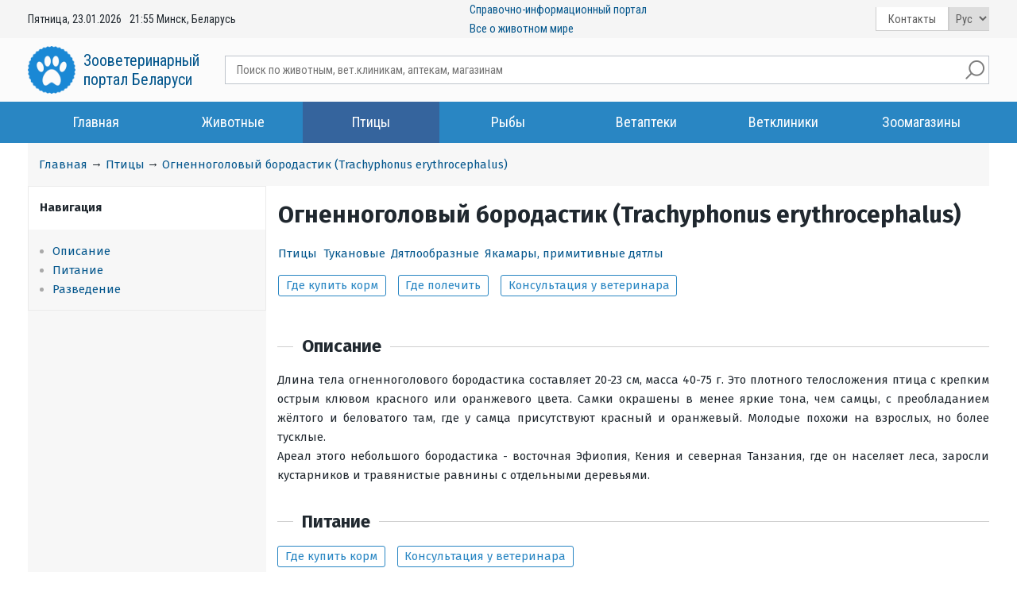

--- FILE ---
content_type: text/html; charset=UTF-8
request_url: https://1vet.by/?pticy=2849_Ognennogoloviy_borodastik_Trachyphonus_erythrocephalus
body_size: 7784
content:
<!DOCTYPE html>
<html lang="ru">
<head>
    <title>Огненноголовый бородастик (Trachyphonus erythrocephalus) - Зооветеринарный портал Беларуси 1vet.by</title>
    <meta http-equiv="Content-Type" content="text/html; charset=utf-8">
    <meta name="Description" content="Огненноголовый бородастик (Trachyphonus erythrocephalus) -  Всё о животных, птицах и рыбах - Зооветеринарный портал Беларуси. Подробноя информация, полезные статьи, витрина продаж, вопрос - ответ, ветеринары, лекарства, корма.">
    <meta name="viewport" charset='utf-8'
          content="width=device-width, initial-scale=1, maximum-scale=1, user-scalable=no">
    <link rel="shortcut icon" type="image/ico" href="favicon.ico"/>
    <meta name="yandex-verification" content="d02e218518127cc8"/>
    <link href="https://fonts.googleapis.com/css?family=Roboto|Roboto+Condensed" rel="stylesheet">
    <link href="https://fonts.googleapis.com/css?family=Fira+Sans:300,400,500,700" rel="stylesheet">
    <link rel="stylesheet" href="css/style.css?ver=25" type="text/css">
    <script src="js/new/jquery-1.11.3.min.js"></script>
    <meta name="google-site-verification" content="u80DDasHyxWkFR-du88F_T4BZ-EZArSejU-MtPDvFko" />
    <link href="/js/fancybox_mobile/jquery.fancybox.min.css" rel="stylesheet">
    <script src="js/contact_form.js?vers=25" rel="stylesheet"></script>
    <script type="text/javascript" src="/js/fancybox_mobile/jquery.fancybox.min.js" no-async></script>
    <script src="js/mainScript.js?vers=25"></script>
    <script src="js/cookie.js"></script>
    <script src="/js/popupNotification/core.js?vers=25"></script>
    <link rel="stylesheet" href="/js/popupNotification/core.css?vers=25">
    <meta name="yandex-verification" content="ca8ca715ee5f1241" />
    <meta name="yandex-verification" content="2b5cd7836b53020c" />
     
                <meta property="og:image" content="https://1vet.by/images/logo.png"/>
                <meta property="og:title" content="Огненноголовый бородастик (Trachyphonus erythrocephalus) - Зооветеринарный портал Беларуси 1vet.by"/>
                <meta property="og:url" content="https://1vet.by/?pticy=2849_Ognennogoloviy_borodastik_Trachyphonus_erythrocephalus"/>
                <meta property="og:type" content="website"/>
                <meta property="og:description" content="Огненноголовый бородастик (Trachyphonus erythrocephalus) -  Всё о животных, птицах и рыбах - Зооветеринарный портал Беларуси. Подробноя информация, полезные статьи, витрина продаж, вопрос - ответ, ветеринары, лекарства, корма."/>
    
            <script type="application/ld+json" >
            {"@context":"https:\/\/schema.org","@type":"Article","mainEntityOfPage":{"@type":"WebPage","@id":"https:\/\/1vet.by\/?pticy=2849_Ognennogoloviy_borodastik_Trachyphonus_erythrocephalus"},"headline":"\u041e\u0433\u043d\u0435\u043d\u043d\u043e\u0433\u043e\u043b\u043e\u0432\u044b\u0439 \u0431\u043e\u0440\u043e\u0434\u0430\u0441\u0442\u0438\u043a (Trachyphonus erythrocephalus)","publisher":{"@type":"Organization","name":"\u041e\u041e\u041e \"\u0410\u0432\u0442\u043e\u043c\u0430\u0442\u0438\u0437\u0438\u0440\u043e\u0432\u0430\u043d\u043d\u044b\u0435 \u0442\u0435\u0445\u043d\u043e\u043b\u043e\u0433\u0438\u0438 \u0431\u0438\u0437\u043d\u0435\u0441\u0430\"","logo":{"@type":"ImageObject","url":"https:\/\/1vet.by\/images\/logo.png"}}}
            </script>
       
                   <meta name="yandex-verification" content="8cb78c3f63c928ef" />
                <!-- Global site tag (gtag.js) - Google Analytics -->
                <script async src="https://www.googletagmanager.com/gtag/js?id=UA-111170283-2"></script>
                <script>
                window.dataLayer = window.dataLayer || [];
                function gtag(){dataLayer.push(arguments);}
                gtag('js', new Date());
                
                gtag('config', 'UA-111170283-2');
                </script>
                
    <style>.todo{display:none !important;}</style>
    
</head>
<body>
<header>
    <div class="top_header">
    <div class="container">
        <div class="name_box show_mobile">
            <a href="https://1vet.by" class="logo">
            <img src="images/logo.png" alt="" width="60" height="60"><span>Зооветеринарный<br> портал Беларуси</span></a>
        </div>
        <div class="box_date hide_mobile"><span>Пятница, 23.01.2026</span>
            <span><span id="clock2">21:55</span> Минск, Беларусь</span>
        </div>
<div class="hide_mobile"><a href="?O_proekte_1vet_by">Справочно-информационный портал <br>Все о животном мире</a></div>
        <div class="right_box">
            <div class="hide_mobile contact">
               <a href="https://1vet.by/?kontakty" title="">Контакты</a>
            </div>
            <div class="box_language">
                <select onchange="document.location.href=$(this).find('option:selected').attr('href');">
                    <option selected value="rus" href="../?pticy=2849_Ognennogoloviy_borodastik_Trachyphonus_erythrocephalus">Рус</option>
                    <option  value="bel" href="../by/?pticy=2849_Ognennogoloviy_borodastik_Trachyphonus_erythrocephalus">Бел</option>
                </select>
            </div>
            <div class="enter hide_mobile todo">
                <a href="">Вход</a>
            </div>
            <ul class="enter_social hide_mobile todo">
                <li class="vk"><a href=""></a></li>
                <li class="ok"><a href=""></a></li>
                <li class="fb"><a href=""></a></li>
            </ul>
            <div class="box_burger" id="showMenu"></div>
        </div>
    </div>
    </div>
<div id="top_nav">
    <div class="center_header container">
        <div class="name_box hide_mobile">
            <a href="https://1vet.by" class="logo">
            <img src="images/logo.png" alt="" width="60" height="60"><span>Зооветеринарный<br> портал Беларуси</span></a>
        </div>
        <div class="box_livesearch"><script language="JavaScript" type="text/javascript" src="js/liveSearchAjax.js"></script>
<link rel="stylesheet" href="css/livesearch.css" type="text/css"/>
<div id="livesearch_wrapper">
    <div class="livesearch_wrapper">
        <form method="get" action="" class="livesearch"
              onsubmit="document.location.href='?q='+encodeURIComponent(document.getElementById('livesearch_input').value);  return(false);">
            <input id="livesearch_input" cc="search_1vet" type="text" name="search" placeholder="Поиск по животным, вет.клиникам, аптекам, магазинам"
                   autocomplete="off">
            <input type="submit" value="">

        </form>
        <ul class="search_value_result box_search_result"></ul>
    </div>
</div></div>
    </div>
<nav class="main_header sticky">
<div class="box_burger_close" id="hideMenu"></div>
        <ul class="container hide_mobile">
            <li><a href="https://1vet.by/" title="" pticy>Главная</a></li>
            <li><a href="https://1vet.by/?zhivotnye" title="" pticy>Животные</a></li>
            <li><a href="https://1vet.by/?pticy" title="" class="chosen">Птицы</a></li>
            <li><a href="https://1vet.by/?ryby" title="" pticy>Рыбы</a></li>
            <li><a href="https://1vet.by/?vetapteki" title="" pticy>Ветаптеки</a></li>
            <li><a href="https://1vet.by/?vetcliniki" title="" pticy>Ветклиники</a></li>
            <li><a href="https://1vet.by/?zoomagaziny" title="" pticy>Зоомагазины</a></li>
            <!--<li><a href="https://1vet.by/?Konsultacii" title="" pticy>Консультации</a></li>-->
            <li class="todo"><a href="https://1vet.by/?Obiavlenia" title="" pticy>Объявления</a</li>
            <li hidden class="todo"><a href="https://1vet.by/?Vetobekty" title="" pticy>Ветобъекты</a></li>
            <!--<li><a href="https://1vet.by/?Stati" title="" pticy>Статьи</a></li>-->
            <li class="link_contact"><a href="https://1vet.by/?kontakty" title="" pticy>Контакты</a></li>
        </ul>
    </nav>
</div>
</header>
<main class="main_content_box container">
<ul class="bread_crumbs"><li><a href="https://1vet.by/">Главная</a></li>&rarr;<li><a href="https://1vet.by/?pticy=vse">Птицы</a></li>&rarr;<li><a href="https://1vet.by/?pticy=2849_Ognennogoloviy_borodastik_Trachyphonus_erythrocephalus">Огненноголовый бородастик (Trachyphonus erythrocephalus)</a></li></ul>
<div class="wrap_object_page">
    <div class="wrap_beast_nav">
        <div class="sticky_left">
            <div class="nav_wrap">
                <h4 class="question_name">Навигация</h4>
                <ul class="beast_nav"><li><a href="#Opisanie">Описание</a></li>
<li><a href="#Pitanie">Питание</a></li>
<li><a href="#Razvedenie">Разведение</a></li></ul>
            </div>
            <!-- Yandex.RTB R-A-339652-11 -->
                    <div class="container container_yandex" id="yandex_rtb_R-A-339652-11"></div>
                    <script type="text/javascript">
                        (function(w, d, n, s, t) {
                            w[n] = w[n] || [];
                            w[n].push(function() {
                                Ya.Context.AdvManager.render({
                                    blockId: "R-A-339652-11",
                                    renderTo: "yandex_rtb_R-A-339652-11",
                                    async: true
                                });
                            });
                            t = d.getElementsByTagName("script")[0];
                            s = d.createElement("script");
                            s.type = "text/javascript";
                            s.src = "//an.yandex.ru/system/context.js";
                            s.async = true;
                            t.parentNode.insertBefore(s, t);       
                        })(this, this.document, "yandexContextAsyncCallbacks");
                    </script>
        </div>
    </div>
    <div class="object_page clearfix">
        <div class="box_img clearfix">
            <div hidden class="wrap_img"
                 style="background-image: url('/images/beast/0.jpg')"></div>
            <h1>Огненноголовый бородастик (Trachyphonus erythrocephalus)</h1>
            <ul class="beast_param"><li><a href="?poisk&relation=101&relation=101">Птицы</a></li><li><a href="?poisk&relation=101&family=4309">Тукановые</a></li><li><a href="?poisk&relation=101&squad=4612">Дятлообразные</a></li><li><a href="?poisk&relation=101&subsquad=4745">Якамары, примитивные дятлы</a></li></ul>
            <ul class="button_list">
                <li class="button_item"><a href="?vetobekty=&city=vse&relation[]=8065" class="button border_blue">Где купить корм</a></li>
                <li class="button_item"><a href="?vetobekty=&city=vse&relation[]=8066" class="button border_blue">Где полечить</a></li>
                <li class="button_item"><a href="?Konsultacii=uznat_u_veterinara"
                                           class="button border_blue">Консультация у ветеринара</a></li>
            </ul>
        </div>
        <div class="nav_wrap mobile_view">
            <h4 class="question_name">Навигация</h4>
            <ul class="beast_nav"><li><a href="#Opisanie">Описание</a></li>
<li><a href="#Pitanie">Питание</a></li>
<li><a href="#Razvedenie">Разведение</a></li></ul>
        </div>
        
                        <a name="Opisanie"></a>
                        <h2>Описание</h2>
                        
                        <div>Длина тела огненноголового бородастика составляет 20-23 см, масса 40-75 г. Это плотного телосложения птица с крепким острым клювом красного или оранжевого цвета. Самки окрашены в менее яркие тона, чем самцы, с преобладанием жёлтого и беловатого там, где у самца присутствуют красный и оранжевый. Молодые похожи на взрослых, но более тусклые.

<br>Ареал этого небольшого бородастика - восточная Эфиопия, Кения и северная Танзания, где он населяет леса, заросли кустарников и травянистые равнины с отдельными деревьями.

</div>
        
        
                        <a name="Pitanie"></a>
                        <h2>Питание</h2>
                        <ul class="button_list"><li class="button_item"><a href="?vetobekty=&city=vse&relation[]=8065" class="button border_blue ">Где купить корм</a></li><li class="button_item"><a href="?Konsultacii=uznat_u_veterinara" class="button border_blue konsultacii">Консультация у ветеринара</a></li></ul>
                        <div>Растительная пища огненноголового бородастика представлена семенами и плодами различных растений. Ловит разнообразных беспозвоночных: пауков, жуков, кузнечиков, саранчу, богомолов, термитов, муравьёв, губоногих многоножек. Иногда охотится на более крупную добычу: ящериц и мелких птиц, в том числе разоряет их гнёзда. Охотно кормится пищевыми отбросами растительного и животного происхождения.
</div>
        
                        <a name="Razvedenie"></a>
                        <h2>Разведение</h2>
                        <ul class="button_list"><li class="button_item"><a href="?vetobekty=&city=vse&relation[]=8066" class="button border_blue ">Где полечить</a></li><li class="button_item"><a href="?Konsultacii=uznat_u_veterinara" class="button border_blue konsultacii">Консультация у ветеринара</a></li></ul>
                        <div>Гнездо огненноголового бородастика представляет собой нору в мягком грунте глубиной не менее 40 см, которую птица самостоятельно выкапывает на вершине термитника либо земляного вала на высоте 1-4 м от поверхности земли. В кладке обычно находится от двух до шести яиц с белой, слегка блестящей скорлупой.

</div>
        
        <!-- Yandex.RTB R-A-339652-3 -->
                    <div class="container container_yandex" id="yandex_rtb_R-A-339652-3"></div>
                    <script type="text/javascript">
                        (function(w, d, n, s, t) {
                            w[n] = w[n] || [];
                            w[n].push(function() {
                                Ya.Context.AdvManager.render({
                                    blockId: "R-A-339652-3",
                                    renderTo: "yandex_rtb_R-A-339652-3",
                                    async: true
                                });
                            });
                            t = d.getElementsByTagName("script")[0];
                            s = d.createElement("script");
                            s.type = "text/javascript";
                            s.src = "//an.yandex.ru/system/context.js";
                            s.async = true;
                            t.parentNode.insertBefore(s, t);       
                        })(this, this.document, "yandexContextAsyncCallbacks");
                    </script>
        
    </div>
</div>
<div class="beast_bottom">
    <div >
        <hr>
        <h3>Недавно спрашивали</h3>
        <ul class="consultation_list">
            <h3>Ничего не найдено</h3>
        </ul>
    </div>

    <div >
        <hr>
        <h3>Будет интересно</h3>
        <ul class="box_art container">
            <li class="art_item">
    <a href="https://1vet.by/?Kuda_uletayut_zimovat_pticy" style="background-image: url('https://1vet.by/images/art/126203.jpg')">
        <h3>Куда улетают зимовать птицы?</h3>
        <span class="more_info">Подробнее</span>
    </a>
</li><li class="art_item">
    <a href="https://1vet.by/?Vsya_pravda_v_sorokah" style="background-image: url('https://1vet.by/images/art/126254.jpg')">
        <h3>Вся правда в сороках</h3>
        <span class="more_info">Подробнее</span>
    </a>
</li><li class="art_item">
    <a href="https://1vet.by/?Strausinye_fermy_v_Belarusi" style="background-image: url('https://1vet.by/images/art/126257.jpg')">
        <h3>Страусиные фермы в Беларуси</h3>
        <span class="more_info">Подробнее</span>
    </a>
</li><li class="art_item">
    <a href="https://1vet.by/?Udivitelnye_i_neozhidannye_fakty_o_domashnih_pticah" style="background-image: url('https://1vet.by/images/art/126278.jpg')">
        <h3>Удивительные и неожиданные факты о домашних птицах</h3>
        <span class="more_info">Подробнее</span>
    </a>
</li><li class="art_item">
    <a href="https://1vet.by/?Osobennosti_razvedeniya_muskusnyh_utok" style="background-image: url('https://1vet.by/images/art/126281.jpg')">
        <h3>Особенности разведения мускусных уток</h3>
        <span class="more_info">Подробнее</span>
    </a>
</li><li class="art_item">
    <a href="https://1vet.by/?Pochemu_popugai_takie_kriklivye" style="background-image: url('https://1vet.by/images/art/126299.jpg')">
        <h3>Почему попугаи такие крикливые?</h3>
        <span class="more_info">Подробнее</span>
    </a>
</li><li class="art_item">
    <a href="https://1vet.by/?Interesnye_fakty_o_kolibri" style="background-image: url('https://1vet.by/images/art/126341.jpg')">
        <h3>Интересные факты о колибри</h3>
        <span class="more_info">Подробнее</span>
    </a>
</li><li class="art_item">
    <a href="https://1vet.by/?Kak_samye_ocharovatelnye_pticy_Atlantiki_okazalis_na_grani_ischeznoveniya" style="background-image: url('https://1vet.by/images/art/126359.jpg')">
        <h3>Как самые очаровательные птицы Атлантики оказались на грани исчезновения</h3>
        <span class="more_info">Подробнее</span>
    </a>
</li>
        </ul>
    </div>
</div>



</main>
<footer>
    <div class="top_footer">
<div class="container">
        <ul class="all_menu">
    <li>
        <ul>
            <li><a href="?O_proekte_1vet_by" >О проекте 1vet.by</a></li>
            <li><a href="?novosti" >Новости</a></li>
            <li><a href="?stati" >Статьи</a></li>
            <li><a href="?kontakty">Контакты</a></li>
        </ul>
    </li>
    <li>
        <ul>
            <li><a href="?zhivotnye=vse">Животные</a></li>
            <li><a href="?poisk=Dikie_zhivotnye">Дикие животные</a></li>
            <li><a href="?poisk=Selskohoziaistvennye_zhivotnye">Сельскохозяйственные животные</a></li>
            <li><a href="?poisk=Zhivotnye_kompanony">Животные-компаньоны</a></li>
            <li><a href="?Bolezni_i_lechenie_zhivotnyh">Болезни и лечение животных</a></li>
        </ul>
    </li>
    <li>
        <ul>
            <li><a href="?pticy=vse">Птицы</a></li>
            <li><a href="?poisk=Dikie_pticy">Дикие птицы</a></li>
            <li><a href="?poisk=Selskohoziaistvennye_pticy">Сельскохозяйственные птицы</a></li>
            <li><a href="?poisk=Dekorativnye_pticy">Декоративные птицы</a></li>
            <li><a href="?Bolezni_i_lechenie_ptic">Болезни и лечение птиц</a></li>
        </ul>
    </li>
    <li>
        <ul>
            <li><a href="?ryby=vse">Рыбы</a></li>
            <li><a href="?poisk=Morskie_ryby">Морские рыбы</a></li>
            <li><a href="?poisk=Rechnye_ryby">Речные рыбы</a></li>
            <li><a href="?poisk=Akvariumnye_rybki">Аквариумные рыбки</a></li>
            <li><a href="?Akvariumistika">Аквариумистика</a></li>
            <li><a href="?Bolezni_i_lechenie_ryb">Болезни и лечение рыб</a></li>
        </ul>
    </li>
    <li>
        <ul>
            <li><a href="?Vetapteki=vse">Ветаптеки</a></li>
            <li><a href="?Vetcliniki=vse">Ветклиники</a></li>
            <li><a href="?Zoomagaziny=vse">Зоомагазины</a></li>
            <li><a href="?Vetcliniki=vse">Ветеринарные клиники</a></li>
            <li><a href="?Vetapteki=vse">Ветеринарные аптеки</a></li>
            <li><a href="?Zoomagaziny=vse">Зоомагазины</a></li>
            <li><a href="?Vetlaboratorii=vse">Ветеринарные лаборатории</a></li>
            <li><a href="?veterinarnye_laboratorii=vse">Ветеринарные службы</a></li>
            <li><a href="?uchebnye_zavedeniia_i_nii=vse">Учебные заведения и НИИ</a></li>
        </ul>
    </li>
    <li>
        <ul>
            <li class="todo"><a href="?Zakonodatelistvo">Ветеринарное законодательство</a></li>
            <li class="todo"><a href="?Veterinarnye_preparaty">Ветеринарные препараты</a></li>
            <li class="todo"><a href="?Konkursy_seminary_vystavki">Конкурсы, семинары, выставки</a></li>
            <li class="todo"><a href="?Periodicheskie_izdaniya">Периодические издания</a></li>
            <li class="todo"><a href="?Obiavlenia">Объявления</a></li>
            <!--<li class="todo"><a href="?Konsultacii">Консультации</a></li>-->
        </ul>
    </li>
</ul>
</div>
    </div>
    <div class="bottom_footer">
<div class="container"> 
        <div class="leftFooterBlock">
            <p>
                <strong>
                    <a href="https://att.by/">ЧНПУП "Автоматизированные технологии туризма"</a>
                </strong>
            </p>
            
            <p><b>Адрес предприятия: </b> 220007, Республика Беларусь, г. Минск, ул. Суражская 10, офис 21</p>
 
            <p>
                Свидетельство о регистрации №190855081 от 09.08.2007 выдано Минским горисполкомом. УНП: 190855081 
            </p>
        </div>
        <div class="rightFooterBlock">
            <p>
                <b class="mobileNumb tel">Телефон:
                    <span><a href="tel:+375339120212">+37533-912-02-12</a> 
    <!--<a href="viber://add?number=375297666653" title="Связаться онлайн Viber"><img alt="Viber" src="https://static.att.by/img/viber.png" border="0" width="20" height="20"></a>
    <a href="whatsapp://send/?phone=375297666653&text=Здравствуйте!" title="Связаться онлайн Whatsapp"><img alt="Whatsapp"  src="https://static.att.by/img/whatsapp.png" border="0" width="20" height="20"></a>
    <a href="https://telegram.me/belhotelby" title="Связаться онлайн Telegram"><img alt="Telegram" src="https://static.att.by/img/telegram.png" border="0" width="20" height="20"></a>--></span>
                </b>
            </p>
                     <p class="emailAside">
                <b>E-mail: </b><a href="?kontakty"> отправить сообщение. </a>
            </p>
        </div>

        <article class="footerBottom">
            <a href="https://1vet.by">© 1vet.by 2019-2025</a>
            <a title="Программная поддержка и разработка" href="https://byport.by">© Byport.by</a>
        </article>
    </div>
</div>
</footer>
  
                  <!-- Yandex.Metrika counter -->
                <script type="text/javascript" >
                (function(m,e,t,r,i,k,a){m[i]=m[i]||function(){(m[i].a=m[i].a||[]).push(arguments)};
                m[i].l=1*new Date();k=e.createElement(t),a=e.getElementsByTagName(t)[0],k.async=1,k.src=r,a.parentNode.insertBefore(k,a)})
                (window, document, "script", "https://mc.yandex.ru/metrika/tag.js", "ym");
                
                ym(51616958, "init", {
                id:51616958,
                clickmap:true,
                trackLinks:true,
                accurateTrackBounce:true,
                webvisor:true
                });
                </script>
                <noscript><div><img src="https://mc.yandex.ru/watch/51616958" style="position:absolute; left:-9999px;" alt="" /></div></noscript>
                <!-- /Yandex.Metrika counter -->
        
        

<!-- Cookie/ -->
<link rel="stylesheet" href="https://static.att.by/cookie/style.css">
<script src="https://static.att.by/cookie/script.js"></script>
<div class="component-cookies" id="component-cookies" style="display: none">
    <div class="component-cookies__text">
        Нажимая кнопку <b>Принять</b> вы соглашаетесь на обработку файлов Cookies, согласно <a href="?Politika_obrabotki_fajlov_cookie" target="_blank">Политике обработки файлов Cookies</a>. При отказе от обработки файлов Cookies будет отключен сбор аналитических файлов. <span class="component-cookies__text--hidden">Отключение функциональных Cookies можно осуществить в настройках вашего браузера. Обращаем внимание, что некоторые функции сайта в этом случае станут для вас недоступны.</span>
    </div>
    <div class="component-cookies__inner">
        <div class="component-cookies__dropdown">
            <input type="checkbox" id="cookies-dropdown-btn">
            <label class="component-cookies__dropdown-label " for="cookies-dropdown-btn" title-off="Подробнее" title-on="Свернуть"></label>
        </div>
        <div class="component-cookies__checkbox">
            <div class="component-cookies__checkbox-item">
                <label class="component-cookies__checkbox-label">
                    <input class="component-cookies__checkbox-input" id="checkbox-functional" type="checkbox" checked="" disabled="">
                    <span class="component-cookies__checkbox-custom"></span>
                    <span class="component-cookies__checkbox-text component-cookies__checkbox-flex">
                        <span class="component-cookies__checkbox-title">Функциональные Cookies</span>
                        <span>
                            Необходимы для работы некоторых функций сайта: более быстрой загрузки страниц, показа подсказок, персонализации предложений под ваш запрос и т.д.
                        </span>
                    </span>

                </label>
            </div>
            <div class="component-cookies__checkbox-item">
                <label class="component-cookies__checkbox-label">
                    <input class="component-cookies__checkbox-input" id="checkbox-analytics" type="checkbox" checked="">
                    <span class="component-cookies__checkbox-custom"></span>
                    <span class="component-cookies__checkbox-text component-cookies__checkbox-flex">
                        <span class="component-cookies__checkbox-title">Аналитические Cookies</span>
                        <span>
                            Необходимы для анализа информации по работе сайта: количество переходов, нажатий на ссылки и кнопки. Эти данные помогают нам сделать сайт лучше и удобнее для наших пользователей
                        </span>
                    </span>

                </label>
            </div>
        </div>
    </div>
    <div class="component-cookies__buttons">
        <button class="component-cookies__button" id="btn-cookies-reject">Отклонить</button>
        <button class="component-cookies__button component-cookies__button-accept" id="btn-cookies-accept">Принять</button>
    </div>
</div>
<!-- /Cookie -->


</body>
</html>






--- FILE ---
content_type: text/css
request_url: https://1vet.by/css/style.css?ver=25
body_size: 84757
content:
.flex-row {
  display: -webkit-flex;
  display: -ms-flexbox;
  display: -ms-flex;
  display: flex;
  -webkit-flex-direction: row;
  -ms-flex-direction: row;
  flex-direction: row;
  -webkit-flex-wrap: nowrap;
  -ms-flex-wrap: nowrap;
  flex-wrap: nowrap;
}
.flex-column {
  display: -webkit-flex;
  display: -ms-flexbox;
  display: -ms-flex;
  display: flex;
  -webkit-flex-direction: column;
  -ms-flex-direction: column;
  flex-direction: column;
  -webkit-flex-wrap: wrap;
  -ms-flex-wrap: wrap;
  flex-wrap: wrap;
}
/*! normalize.css v8.0.0 | MIT License | github.com/necolas/normalize.css */
/* Document
   ========================================================================== */
/**
 * 1. Correct the line height in all browsers.
 * 2. Prevent adjustments of font size after orientation changes in iOS.
 */
html {
  line-height: 1.15;
  /* 1 */
  -webkit-text-size-adjust: 100%;
  /* 2 */
}
/* Sections
   ========================================================================== */
/**
 * Remove the margin in all browsers.
 */
body {
  margin: 0;
}
/**
 * Correct the font size and margin on `h1` elements within `section` and
 * `article` contexts in Chrome, Firefox, and Safari.
 */
h1 {
  font-size: 2em;
  margin: 0.67em 0;
  line-height: 1.15;
}
/* Grouping content
   ========================================================================== */
/**
 * 1. Add the correct box sizing in Firefox.
 * 2. Show the overflow in Edge and IE.
 */
hr {
  box-sizing: content-box;
  /* 1 */
  height: 0;
  /* 1 */
  overflow: visible;
  /* 2 */
}
/**
 * 1. Correct the inheritance and scaling of font size in all browsers.
 * 2. Correct the odd `em` font sizing in all browsers.
 */
pre {
  font-family: monospace, monospace;
  /* 1 */
  font-size: 1em;
  /* 2 */
}
/* Text-level semantics
   ========================================================================== */
/**
 * Remove the gray background on active links in IE 10.
 */
a {
  background-color: transparent;
}
/**
 * 1. Remove the bottom border in Chrome 57-
 * 2. Add the correct text decoration in Chrome, Edge, IE, Opera, and Safari.
 */
abbr[title] {
  border-bottom: none;
  /* 1 */
  text-decoration: underline;
  /* 2 */
  text-decoration: underline dotted;
  /* 2 */
}
/**
 * Add the correct font weight in Chrome, Edge, and Safari.
 */
b,
strong {
  font-weight: bolder;
}
/**
 * 1. Correct the inheritance and scaling of font size in all browsers.
 * 2. Correct the odd `em` font sizing in all browsers.
 */
code,
kbd,
samp {
  font-family: monospace, monospace;
  /* 1 */
  font-size: 1em;
  /* 2 */
}
/**
 * Add the correct font size in all browsers.
 */
small {
  font-size: 80%;
}
/**
 * Prevent `sub` and `sup` elements from affecting the line height in
 * all browsers.
 */
sub,
sup {
  font-size: 75%;
  line-height: 0;
  position: relative;
  vertical-align: baseline;
}
sub {
  bottom: -0.25em;
}
sup {
  top: -0.5em;
}
/* Embedded content
   ========================================================================== */
/**
 * Remove the border on images inside links in IE 10.
 */
img {
  border-style: none;
}
/* Forms
   ========================================================================== */
/**
 * 1. Change the font styles in all browsers.
 * 2. Remove the margin in Firefox and Safari.
 */
button,
input,
optgroup,
select,
textarea {
  font-family: inherit;
  /* 1 */
  font-size: 100%;
  /* 1 */
  line-height: 1.15;
  /* 1 */
  margin: 0;
  /* 2 */
}
/**
 * Show the overflow in IE.
 * 1. Show the overflow in Edge.
 */
button,
input {
  /* 1 */
  overflow: visible;
}
/**
 * Remove the inheritance of text transform in Edge, Firefox, and IE.
 * 1. Remove the inheritance of text transform in Firefox.
 */
button,
select {
  /* 1 */
  text-transform: none;
}
/**
 * Correct the inability to style clickable types in iOS and Safari.
 */
button,
[type="button"],
[type="reset"],
[type="submit"] {
  -webkit-appearance: button;
}
/**
 * Remove the inner border and padding in Firefox.
 */
button::-moz-focus-inner,
[type="button"]::-moz-focus-inner,
[type="reset"]::-moz-focus-inner,
[type="submit"]::-moz-focus-inner {
  border-style: none;
  padding: 0;
}
/**
 * Restore the focus styles unset by the previous rule.
 */
button:-moz-focusring,
[type="button"]:-moz-focusring,
[type="reset"]:-moz-focusring,
[type="submit"]:-moz-focusring {
  outline: 1px dotted ButtonText;
}
/**
 * Correct the padding in Firefox.
 */
fieldset {
  padding: 0.35em 0.75em 0.625em;
}
/**
 * 1. Correct the text wrapping in Edge and IE.
 * 2. Correct the color inheritance from `fieldset` elements in IE.
 * 3. Remove the padding so developers are not caught out when they zero out
 *    `fieldset` elements in all browsers.
 */
legend {
  box-sizing: border-box;
  /* 1 */
  color: inherit;
  /* 2 */
  display: table;
  /* 1 */
  max-width: 100%;
  /* 1 */
  padding: 0;
  /* 3 */
  white-space: normal;
  /* 1 */
}
/**
 * Add the correct vertical alignment in Chrome, Firefox, and Opera.
 */
progress {
  vertical-align: baseline;
}
/**
 * Remove the default vertical scrollbar in IE 10+.
 */
textarea {
  overflow: auto;
}
/**
 * 1. Add the correct box sizing in IE 10.
 * 2. Remove the padding in IE 10.
 */
[type="checkbox"],
[type="radio"] {
  box-sizing: border-box;
  /* 1 */
  padding: 0;
  /* 2 */
}
/**
 * Correct the cursor style of increment and decrement buttons in Chrome.
 */
[type="number"]::-webkit-inner-spin-button,
[type="number"]::-webkit-outer-spin-button {
  height: auto;
}
/**
 * 1. Correct the odd appearance in Chrome and Safari.
 * 2. Correct the outline style in Safari.
 */
[type="search"] {
  -webkit-appearance: textfield;
  /* 1 */
  outline-offset: -2px;
  /* 2 */
}
/**
 * Remove the inner padding in Chrome and Safari on macOS.
 */
[type="search"]::-webkit-search-decoration {
  -webkit-appearance: none;
}
/**
 * 1. Correct the inability to style clickable types in iOS and Safari.
 * 2. Change font properties to `inherit` in Safari.
 */
::-webkit-file-upload-button {
  -webkit-appearance: button;
  /* 1 */
  font: inherit;
  /* 2 */
}
/* Interactive
   ========================================================================== */
/*
 * Add the correct display in Edge, IE 10+, and Firefox.
 */
details {
  display: block;
}
/*
 * Add the correct display in all browsers.
 */
summary {
  display: list-item;
}
/* Misc
   ========================================================================== */
/**
 * Add the correct display in IE 10+.
 */
template {
  display: none;
}
/**
 * Add the correct display in IE 10.
 */
[hidden] {
  display: none;
}
header {
  -webkit-flex-basis: auto;
  -ms-flex-basis: auto;
  flex-basis: auto;
  -webkit-flex-grow: 0;
  -ms-flex-grow: 0;
  flex-grow: 0;
  -webkit-flex-shrink: 0;
  -ms-flex-shrink: 0;
  flex-shrink: 0;
  background-color: #fbfbfb;
  font-family: 'Roboto Condensed', sans-serif;
}
header a {
  font-family: 'Roboto Condensed', sans-serif;
}
.top_header .container,
.center_header {
  display: -webkit-flex;
  display: -ms-flexbox;
  display: -ms-flex;
  display: flex;
  -webkit-justify-content: space-between;
  -ms-justify-content: space-between;
  justify-content: space-between;
  -webkit-align-items: center;
  -ms-align-items: center;
  align-items: center;
}
.top_header {
  background-color: #f5f5f5;
}
.top_header .right_box {
  display: -webkit-flex;
  display: -ms-flexbox;
  display: -ms-flex;
  display: flex;
}
.top_header .enter {
  padding: 0.2em 1em;
  background-color: #fff;
  border-bottom: 1px solid #cdcdcd;
  border-left: 1px solid #cdcdcd;
}
.top_header .enter a {
  color: #606060;
}
.top_header .contact {
  border-bottom: 1px solid #cdcdcd;
  border-left: 1px solid #cdcdcd;
  border-right: 1px solid #cdcdcd;
}
.top_header .contact a {
  display: block;
  padding: 0.2em 1em;
  color: #606060;
  background-color: #fff;
}
.top_header .enter_social {
  display: -webkit-flex;
  display: -ms-flexbox;
  display: -ms-flex;
  display: flex;
  margin: 0;
  padding-left: 0;
  list-style: none;
}
.top_header .enter_social li {
  padding: 0;
  background-color: #fff;
}
.top_header .enter_social li:last-of-type {
  border: none;
}
.top_header .enter_social li a {
  display: block;
  width: 32px;
  height: 32px;
  background-size: cover;
  background-repeat: no-repeat;
  -webkit-transition: 0.2s;
  -moz-transition: 0.2s;
  -o-transition: 0.2s;
  transition: 0.2s;
}
.top_header .enter_social li a:hover {
  opacity: 0.85;
}
.top_header .enter_social .vk a {
  background-image: url('//1vet.by/images/icons/vk.png');
}
.top_header .enter_social .ok a {
  background-image: url('//1vet.by/images/icons/ok.png');
}
.top_header .enter_social .fb a {
  background-image: url('//1vet.by/images/icons/fb.png');
}
.top_header .box_date > span {
  padding: 0;
  padding-right: 0.5em;
  font-size: 14px;
}
.top_header .box_language {
  padding: 0;
  background-color: #fff;
  border-bottom: 1px solid #cdcdcd;
  border-left: 1px solid #cdcdcd;
}
.top_header .box_language select {
  width: 100%;
  height: 100%;
  padding: 0.3em 0.3em;
  color: #606060;
  border-color: #fff;
  border: none;
}
.top_header .container {
  padding-left: 1em;
  padding-right: 1em;
}
.center_header {
  padding: 0.5em 1em;
}
.center_header .box_livesearch {
  -webkit-flex-grow: 1;
  -ms-flex-grow: 1;
  flex-grow: 1;
}
.center_header .box_livesearch .livesearch {
  display: -webkit-flex;
  display: -ms-flexbox;
  display: -ms-flex;
  display: flex;
  position: relative;
}
.logo {
  display: -webkit-flex;
  display: -ms-flexbox;
  display: -ms-flex;
  display: flex;
  -webkit-align-items: center;
  -ms-align-items: center;
  align-items: center;
}
.name_box {
  display: -webkit-flex;
  display: -ms-flexbox;
  display: -ms-flex;
  display: flex;
  -webkit-align-items: center;
  -ms-align-items: center;
  align-items: center;
  padding-right: 1.5em;
  box-sizing: border-box;
}
.name_box h1,
.name_box span {
  display: inline-block;
  margin: 0;
  padding-left: 0.5em;
  padding-right: 0.5em;
  font-weight: normal;
  font-size: 20px;
  line-height: 1.24;
}
.name_box img {
  vertical-align: middle;
}
.main_header {
  background-color: #2986c3;
}
.main_header ul {
  display: -webkit-flex;
  display: -ms-flexbox;
  display: -ms-flex;
  display: flex;
  -webkit-justify-content: space-between;
  -ms-justify-content: space-between;
  justify-content: space-between;
  position: relative;
  margin-top: 0;
  margin-bottom: 0;
  padding-left: 1em;
  padding-right: 1em;
  list-style: none;
}
.main_header ul a {
  display: block;
  padding: 0.8em 1em;
  color: #fff;
  font-size: 18px;
  transition: 0.3s;
}
.main_header ul a:hover {
  text-decoration: none;
  background-color: #35649d;
}
.main_header ul .chosen {
  background-color: #35649d;
}
.main_header ul li {
  width: 14.2%;
  padding: 0;
  text-align: center;
}
.bottom_menu {
  display: -webkit-flex;
  display: -ms-flexbox;
  display: -ms-flex;
  display: flex;
  -webkit-justify-content: center;
  -ms-justify-content: center;
  justify-content: center;
  padding: 0;
  border: 1px solid #f9f9f9;
  overflow: auto;
}
.bottom_menu li {
  width: 14.26%;
  padding: 0;
  text-align: center;
}
.bottom_menu a {
  display: block;
  padding: 0.4em 1em;
  font-size: 14px;
}
html,
body {
  height: 100%;
  margin: 0;
  padding: 0;
}
body {
  display: -webkit-flex;
  display: -ms-flexbox;
  display: -ms-flex;
  display: flex;
  -webkit-flex-direction: column;
  -ms-flex-direction: column;
  flex-direction: column;
  font-family: "Fira Sans", Verdana, Open Sans, Arial, sans-serif;
  font-size: 11pt;
  color: #20282f;
  line-height: 18pt;
  background-color: #fff;
}
a {
  color: #05578d;
  text-decoration: none;
  cursor: pointer;
}
a:hover {
  text-decoration: underline;
}
.link {
  display: block;
  padding-left: 14px;
  color: #05578d;
}
.link:hover {
  text-decoration: underline;
}
.clearfix::after {
  content: "";
  display: block;
  clear: both;
}
.main_content_box {
  -webkit-flex-basis: auto;
  -ms-flex-basis: auto;
  flex-basis: auto;
  -webkit-flex-grow: 1;
  -ms-flex-grow: 1;
  flex-grow: 1;
  -webkit-flex-shrink: 0;
  -ms-flex-shrink: 0;
  flex-shrink: 0;
}
.box_animals {
  display: -webkit-flex;
  display: -ms-flexbox;
  display: -ms-flex;
  display: flex;
  -webkit-justify-content: space-around;
  -ms-justify-content: space-around;
  justify-content: space-around;
}
.box_animals > div {
  padding: 1em 0;
  width: 300px;
  text-align: center;
  background-color: #fff;
  box-shadow: 0 5px 24px -9px black;
}
.box_types_diseases {
  display: -webkit-flex;
  display: -ms-flexbox;
  display: -ms-flex;
  display: flex;
  -webkit-justify-content: space-around;
  -ms-justify-content: space-around;
  justify-content: space-around;
  background: #f5f5f5;
}
.livesearch {
  margin: 1em 0;
  margin-left: auto;
}
.livesearch input[type=text] {
  -webkit-flex-grow: 1;
  -ms-flex-grow: 1;
  flex-grow: 1;
  box-sizing: border-box;
  padding: 0.6em 1em;
  padding-right: 35px;
  border: 1px solid #bfc5cc;
}
.livesearch input[type=submit] {
  width: 36px;
  height: 36px;
  position: absolute;
  right: 0;
  top: 0;
  padding: 0;
  border: none;
  background-image: url(//1vet.by/images/icons/search.png);
  background-color: transparent;
  background-position: center center;
  background-repeat: no-repeat;
  cursor: pointer;
  opacity: 0.85;
  box-sizing: border-box;
}
.box_types_building {
  display: -webkit-flex;
  display: -ms-flexbox;
  display: -ms-flex;
  display: flex;
  -webkit-justify-content: center;
  -ms-justify-content: center;
  justify-content: center;
  padding: 2em 0;
  background-color: #fff;
}
.box_types_building a {
  margin: 0 1em;
  padding: 0;
  padding-bottom: 1em;
  width: 300px;
  text-align: center;
  background-color: #f5f5f5;
  box-shadow: 0 5px 24px -9px black;
}
.box_types_building a p {
  margin: 0;
  padding-top: 1em;
  background-color: #fff;
}
.box_section {
  margin: 2em 0;
  border: 1px solid transparent;
}
.box_section h3 {
  text-align: center;
}
.box_section .box_types_diseases {
  background-color: inherit;
}
.box_section .box_types_diseases a {
  padding: 1em 0;
  width: 300px;
  text-align: center;
  background-color: #fff;
  box-shadow: 0 5px 24px -9px black;
}
.house_list,
.product_list {
  display: -webkit-flex;
  display: -ms-flexbox;
  display: -ms-flex;
  display: flex;
  -webkit-justify-content: center;
  -ms-justify-content: center;
  justify-content: center;
  padding-left: 0;
  list-style: none;
}
.house_list li,
.product_list li {
  display: -webkit-flex;
  display: -ms-flexbox;
  display: -ms-flex;
  display: flex;
  -webkit-align-items: flex-end;
  -ms-align-items: flex-end;
  align-items: flex-end;
  position: relative;
  width: 200px;
  height: 120px;
  margin: 1px;
  padding: 0;
  text-align: center;
  background-color: #fff;
  box-sizing: border-box;
  background: url(http://slovomaga.ru/wp-content/uploads/2017/02/motto.net_.ua-85640.jpg);
  background-size: cover;
}
.house_list li::before,
.product_list li::before {
  content: "";
  position: absolute;
  top: 0;
  bottom: 0;
  left: 0;
  right: 0;
  background-color: rgba(0, 0, 0, 0.1);
}
.house_list li::after,
.product_list li::after {
  content: "";
  position: absolute;
  left: 0;
  right: 0;
  bottom: 0.5em;
  height: 26px;
  background: rgba(245, 245, 245, 0.33);
}
.house_list li a,
.product_list li a {
  position: relative;
  margin-bottom: 0.5em;
  margin-left: 0.5em;
  padding: 0;
  padding-right: 0.5em;
  color: #fff;
  text-shadow: 0 1px 1px #000;
  font-size: 16px;
  border-bottom: 1px solid #fff;
  z-index: 10;
}
.house_list li a:hover,
.product_list li a:hover {
  text-decoration: none;
}
.product .product_list li {
  background-image: url('https://upload.wikimedia.org/wikipedia/commons/thumb/a/a0/Domestic_goat_kid_in_capeweed_edit.jpg/1200px-Domestic_goat_kid_in_capeweed_edit.jpg');
}
.main_list {
  margin: 1em 0;
  padding-left: 0;
  list-style: none;
}
.main_list .main_item {
  display: -webkit-flex;
  display: -ms-flexbox;
  display: -ms-flex;
  display: flex;
  -webkit-align-items: flex-end;
  -ms-align-items: flex-end;
  align-items: flex-end;
  position: relative;
  -webkit-flex-grow: 1;
  -ms-flex-grow: 1;
  flex-grow: 1;
  height: 270px;
  margin: 1px;
  padding: 0;
  text-align: center;
  background-color: #fff;
  box-sizing: border-box;
  background: url(http://slovomaga.ru/wp-content/uploads/2017/02/motto.net_.ua-85640.jpg);
  background-size: cover;
}
.main_list .main_item::before {
  content: "";
  position: absolute;
  top: 0;
  bottom: 0;
  left: 0;
  right: 0;
  background-color: rgba(0, 0, 0, 0.1);
}
.main_list .main_item::after {
  content: "";
  position: absolute;
  left: 0;
  right: 0;
  height: 50px;
  background: rgba(0, 0, 0, 0.2);
}
.main_list .main_item a {
  position: relative;
  margin-bottom: 0.5em;
  margin-left: 0.5em;
  padding: 0;
  color: #fff;
  text-shadow: 0 1px 1px #000;
  font-size: 24px;
  border-bottom: 1px solid #fff;
  z-index: 10;
}
.main_list .main_item a:hover {
  text-decoration: none;
}
.main_list .top_box,
.main_list .center_box,
.main_list .bottom_box {
  display: -webkit-flex;
  display: -ms-flexbox;
  display: -ms-flex;
  display: flex;
}
.main_list .center_box > div {
  width: 22%;
}
.main_list .center_box .keeping_item {
  width: 34%;
}
.main_list .bottom_box > div {
  width: 30%;
}
.main_list .bottom_box .maps_item {
  width: 40%;
}
.main_list .bottom_box .maps_item::before {
  background-color: rgba(0, 0, 0, 0.3);
}
.main_list .animals_item {
  background-image: url('//1vet.by/images/1_animals.jpg');
}
.main_list .birds_item {
  background-image: url('//1vet.by/images/2_birds.jpg');
}
.main_list .fish_item {
  background-image: url(//1vet.by/images/3_fish.jpg);
}
.main_list .feeding_item {
  background-image: url(//1vet.by/images/4_feeding.jpg);
}
.main_list .keeping_item {
  background-image: url(//1vet.by/images/5_keeping.jpg);
}
.main_list .treatment_item {
  background-image: url(//1vet.by/images/6_treatment.jpg);
}
.main_list .all_item {
  background-image: url(//1vet.by/images/7_all_item.jpg);
}
.main_list .news_item {
  background-image: url(//1vet.by/images/8_news.jpg);
}
.main_list .consultation_item {
  background-image: url(//1vet.by/images/9_consultation.jpg);
}
.main_list .maps_item {
  background-image: url(//1vet.by/images/10_maps.png);
}
.sticky {
  position: -webkit-sticky;
  position: -moz-sticky;
  position: -ms-sticky;
  position: -o-sticky;
  position: sticky;
  top: 0;
  z-index: 100;
}
.sticky_header {
  position: fixed;
  top: 0;
  left: 0;
  right: 0;
  z-index: 100;
  background-color: #fbfbfb;
  box-shadow: 0 3px 10px -3px;
}
.container {
  max-width: 1240px;
  width: 100%;
  margin-left: auto;
  margin-right: auto;
  box-sizing: border-box;
}
.container_yandex {
  padding-left: 1em;
  padding-right: 1em;
}
main.container {
  padding-left: 1em;
  padding-right: 1em;
}
h2.container {
  padding-left: 0.8em;
  padding-right: 0.8em;
}
.wrap_main_box {
  padding-left: 1em;
  padding-right: 1em;
}
.main_box {
  display: -webkit-flex;
  display: -ms-flexbox;
  display: -ms-flex;
  display: flex;
  -webkit-flex-wrap: wrap;
  -ms-flex-wrap: wrap;
  flex-wrap: wrap;
  -webkit-justify-content: center;
  -ms-justify-content: center;
  justify-content: center;
  margin-top: 1.5em;
  margin-bottom: 1em;
  padding: 0;
  padding-top: 1em;
  list-style: none;
  background-color: #fbfbfb;
}
.main_box .main_list_item {
  width: 33.33%;
  margin-bottom: 1.5em;
  padding: 0 1em;
  padding-left: 3.5em;
  box-sizing: border-box;
}
.main_box .main_list_item ul {
  padding-left: 58px;
  list-style: none;
}
.main_box .main_list_item:nth-child(4) h3 a::before,
.main_box .main_list_item:nth-child(5) h3 a::before,
.main_box .main_list_item:nth-child(6) h3 a::before {
  opacity: 0.85;
}
.main_box .two_lines {
  min-height: 48px;
}
.main_box h3 {
  margin-bottom: 10px;
  padding-left: 60px;
  font-size: 1.3em;
}
.main_box h3 a {
  position: relative;
}
.main_box h3 a::before {
  content: "";
  width: 50px;
  height: 50px;
  margin-top: -25px;
  position: absolute;
  left: -60px;
  top: 50%;
  background-size: cover;
}
.main_box ul li:first-child {
  padding-top: 5px;
  border-top: 4px solid #eaeaea;
}
.main_box .animals h3 a::before {
  background-image: url('//1vet.by/images/icons/animals.png');
}
.main_box .birds h3 a::before {
  background-image: url('//1vet.by/images/icons/birds.png');
}
.main_box .falcon h3 a::before {
  background-image: url('//1vet.by/images/icons/falcon.png');
}
.main_box .parrot h3 a::before {
  background-image: url('//1vet.by/images/icons/parrot.png');
}
.main_box .duck h3 a::before {
  background-image: url('//1vet.by/images/icons/duck.png');
}
.main_box .elephant h3 a::before {
  background-image: url('//1vet.by/images/icons/elephant.png');
}
.main_box .dog h3 a::before {
  background-image: url('//1vet.by/images/icons/dog.png');
}
.main_box .fish h3 a::before {
  background-image: url('//1vet.by/images/icons/fish.png');
}
.main_box .aquarium h3 a::before {
  background-image: url('//1vet.by/images/icons/aquarium.png');
}
.main_box .whale h3 a::before {
  background-image: url('//1vet.by/images/icons/whale.png');
}
.main_box .objects h3 a::before {
  background-image: url('//1vet.by/images/icons/objects.png');
}
.main_box .info h3 a::before {
  background-image: url('//1vet.by/images/icons/info.png');
}
.main_box .notice h3 a::before {
  background-image: url('//1vet.by/images/icons/notice.png');
}
.main_box .counseling h3 a::before {
  background-image: url('//1vet.by/images/icons/counseling.png');
}
.main_box .vetapteks h3 a::before {
  background-image: url('//1vet.by/images/icons/vetapteks.png');
}
.main_box .vetclinics h3 a::before {
  background-image: url('//1vet.by/images/icons/vetclinics.png');
}
.main_box .petshops h3 a::before {
  background-image: url('//1vet.by/images/icons/petshops.png');
}
.wrap_popular {
  background-color: #e2eff8;
}
.popular {
  display: -webkit-flex;
  display: -ms-flexbox;
  display: -ms-flex;
  display: flex;
  -webkit-flex-wrap: wrap;
  -ms-flex-wrap: wrap;
  flex-wrap: wrap;
  margin-top: 0;
  margin-bottom: 1em;
  padding: 0;
  list-style: none;
}
.popular .main_list_item {
  width: 25%;
  padding: 1em;
  box-sizing: border-box;
}
.popular .turtles h3 a::before,
.popular .rodents h3 a::before {
  opacity: 0.7;
}
.popular h3 {
  margin: 0.5em 0;
  padding-left: 60px;
  font-size: 1.3em;
}
.popular h3 a {
  position: relative;
  color: #283e5a;
}
.popular h3 a::before {
  content: "";
  width: 50px;
  height: 50px;
  margin-top: -25px;
  position: absolute;
  left: -60px;
  top: 50%;
  background-size: cover;
  opacity: 0.9;
}
.popular .cats h3 a::before {
  background-image: url('//1vet.by/images/icons/cats.png');
}
.popular .elephant h3 a::before {
  background-image: url('//1vet.by/images/icons/elephant.png');
}
.popular .dog h3 a::before {
  background-image: url('//1vet.by/images/icons/dog.png');
}
.popular .dogs h3 a::before {
  background-image: url('//1vet.by/images/icons/dogs.png');
}
.popular .fish h3 a::before {
  background-image: url('//1vet.by/images/icons/fish.png');
}
.popular .fish1 h3 a::before {
  background-image: url('//1vet.by/images/icons/fish1.png');
}
.popular .fish2 h3 a::before {
  background-image: url('//1vet.by/images/icons/fish2.png');
}
.popular .fish3 h3 a::before {
  background-image: url('//1vet.by/images/icons/fish3.png');
}
.popular .fish4 h3 a::before {
  background-image: url('//1vet.by/images/icons/fish4.png');
}
.popular .sea_horse h3 a::before {
  background-image: url('//1vet.by/images/icons/sea_horse.png');
}
.popular .rodents h3 a::before {
  background-image: url('//1vet.by/images/icons/rodents.png');
}
.popular .rabbits h3 a::before {
  background-image: url('//1vet.by/images/icons/rabbits.png');
}
.popular .ferrets h3 a::before {
  background-image: url('//1vet.by/images/icons/ferrets.png');
}
.popular .reptiles h3 a::before {
  background-image: url('//1vet.by/images/icons/reptiles.png');
}
.popular .spiders h3 a::before {
  background-image: url('//1vet.by/images/icons/spiders.png');
}
.popular .turtles h3 a::before {
  background-image: url('//1vet.by/images/icons/turtles.png');
}
.container .box_news {
  padding: 0;
}
.box_news {
  margin-top: 0;
  margin-bottom: 0;
  padding: 0 1em;
  list-style: none;
}
.box_news a {
  display: -webkit-flex;
  display: -ms-flexbox;
  display: -ms-flex;
  display: flex;
  margin: 0;
  margin-bottom: 1.5em;
  padding: 0;
  color: #333;
  box-sizing: border-box;
  background: #f5f5f5;
}
.box_news a:hover {
  text-decoration: none;
}
.box_news a:hover .more_info {
  color: #fff;
  background-color: #2986c3;
}
.box_news .date_news {
  position: absolute;
  right: 1em;
  color: #767676;
  font-size: 14px;
}
.box_news .left_box {
  -webkit-flex-shrink: 0;
  -ms-flex-shrink: 0;
  flex-shrink: 0;
  width: 250px;
  position: relative;
  padding: 1em;
  background-size: cover;
  background-position: center center;
}
.box_news .right_box {
  -webkit-flex-grow: 1;
  -ms-flex-grow: 1;
  flex-grow: 1;
  position: relative;
  padding: 1em;
  padding-bottom: 3.5em;
}
.box_news .right_box h3 {
  position: relative;
  margin: 0;
  padding: 0;
  padding-right: 120px;
}
.box_news .right_box .more_info {
  position: absolute;
  right: 1em;
  bottom: 1em;
  padding: 0.2em 0.6em;
  border: 1px solid #2986c3;
  color: #2986c3;
  border-radius: 3px;
}
.box_news .right_box .more_info:hover {
  text-decoration: none;
  color: #fff;
  background-color: #2986c3;
}
.box_news .right_box p {
  max-height: 78px;
  line-height: 26px;
  margin-bottom: 0;
  overflow: hidden;
}
.new_list {
  padding: 0;
}
.new_list .right_box {
  padding-bottom: 1em;
}
.new_list .info_news {
  margin-top: 1em;
}
.new_list .info_news p {
  margin: 1em 0;
}
.new_list .info_news p:first-of-type {
  margin-top: 0;
}
.new_list .info_news p:last-of-type {
  margin-bottom: 0;
}
.box_years_news {
  margin: 1em 0;
}
.box_years_news select {
  padding: 0.4em 0.6em;
  border: 1px solid #cdcdcd;
}
.container .box_art {
  padding: 0;
}
.container .box_art .art_item {
  min-height: 170px;
}
.box_art {
  display: -webkit-flex;
  display: -ms-flexbox;
  display: -ms-flex;
  display: flex;
  -webkit-flex-wrap: wrap;
  -ms-flex-wrap: wrap;
  flex-wrap: wrap;
  margin-bottom: 1em;
  margin-top: 0;
  padding: 0 1em;
  list-style: none;
}
.box_art .art_item {
  display: -webkit-flex;
  display: -ms-flexbox;
  display: -ms-flex;
  display: flex;
  -webkit-flex-direction: column;
  -ms-flex-direction: column;
  flex-direction: column;
  width: 25%;
  min-height: 220px;
  padding-left: 0;
  padding-right: 1px;
  padding-bottom: 1px;
  box-sizing: border-box;
}
.box_art a {
  display: -webkit-flex;
  display: -ms-flexbox;
  display: -ms-flex;
  display: flex;
  -webkit-flex-grow: 1;
  -ms-flex-grow: 1;
  flex-grow: 1;
  position: relative;
  padding: 1em;
  color: #fff;
  text-shadow: 0 1px 1px #000;
  background-size: cover;
  background-position: center center;
}
.box_art a::before {
  content: "";
  position: absolute;
  top: 0;
  bottom: 0;
  left: 0;
  right: 0;
  background-color: rgba(0, 0, 0, 0.3);
  -webkit-transition: 0.2s;
  -moz-transition: 0.2s;
  -o-transition: 0.2s;
  transition: 0.2s;
}
.box_art a:hover {
  text-decoration: none;
}
.box_art a:hover span {
  background-color: #ffd839;
}
.box_art a:hover::before {
  background-color: rgba(0, 0, 0, 0.5);
}
.box_art a h3 {
  position: relative;
  margin: 0;
  margin-top: auto;
  margin-bottom: auto;
  padding: 0.3em;
  text-align: center;
}
.box_art a span {
  position: absolute;
  right: 0.5em;
  bottom: 0.5em;
  padding: 4px 8px;
  color: #333;
  text-shadow: none;
  font-size: 10px;
  line-height: 1.2;
  background-color: #ffef71;
}
.box_art a span:hover {
  background-color: #ffd839;
}
.main_page_list {
  display: -webkit-flex;
  display: -ms-flexbox;
  display: -ms-flex;
  display: flex;
  margin-top: 1em;
  margin-bottom: 1em;
  padding: 0 1em;
  list-style: none;
}
.main_page_list li:last-of-type .container_yandex {
  padding: 0;
}
.main_page_list .big_box {
  display: -webkit-flex;
  display: -ms-flexbox;
  display: -ms-flex;
  display: flex;
  width: 25%;
  padding-right: 1px;
}
.main_page_list .big_box a {
  display: -webkit-flex;
  display: -ms-flexbox;
  display: -ms-flex;
  display: flex;
  -webkit-flex-grow: 1;
  -ms-flex-grow: 1;
  flex-grow: 1;
  position: relative;
  padding: 1em;
  color: #fff;
  text-shadow: 0 1px 1px #000;
  background-size: cover;
  background-position: center center;
}
.main_page_list .big_box a::before {
  content: "";
  position: absolute;
  top: 0;
  bottom: 0;
  left: 0;
  right: 0;
  background-color: rgba(0, 0, 0, 0.3);
  -webkit-transition: 0.2s;
  -moz-transition: 0.2s;
  -o-transition: 0.2s;
  transition: 0.2s;
}
.main_page_list .big_box a:hover {
  text-decoration: none;
}
.main_page_list .big_box a:hover::before {
  background-color: rgba(0, 0, 0, 0.5);
}
.main_page_list .big_box h3 {
  position: relative;
  margin: 0;
  margin-top: auto;
  padding: 0.3em;
  text-align: center;
}
.main_page_list .main_item {
  width: 50%;
}
.main_page_list .wrap_big_box {
  display: -webkit-flex;
  display: -ms-flexbox;
  display: -ms-flex;
  display: flex;
}
.main_page_list .wrap_big_box .small_list {
  -webkit-flex-grow: 1;
  -ms-flex-grow: 1;
  flex-grow: 1;
}
.main_page_list .wrap_big_box .small_list li {
  min-height: 240px;
}
.main_page_list .wrap_big_box .small_item {
  -webkit-flex-direction: column;
  -ms-flex-direction: column;
  flex-direction: column;
}
.main_page_list .wrap_big_box .small_item a:first-of-type {
  margin-bottom: 1px;
}
.main_page_list .small_list {
  display: -webkit-flex;
  display: -ms-flexbox;
  display: -ms-flex;
  display: flex;
  -webkit-flex-wrap: wrap;
  -ms-flex-wrap: wrap;
  flex-wrap: wrap;
  margin: 0;
  padding-left: 0;
  list-style: none;
}
.main_page_list .small_list li {
  display: -webkit-flex;
  display: -ms-flexbox;
  display: -ms-flex;
  display: flex;
  width: 50%;
  min-height: 150px;
  padding-left: 0;
  padding-right: 1px;
  padding-bottom: 1px;
  box-sizing: border-box;
}
.main_page_list .small_list a {
  display: -webkit-flex;
  display: -ms-flexbox;
  display: -ms-flex;
  display: flex;
  -webkit-flex-grow: 1;
  -ms-flex-grow: 1;
  flex-grow: 1;
  position: relative;
  padding: 1em;
  color: #fff;
  text-shadow: 0 1px 1px #000;
  background-size: cover;
  background-position: center center;
}
.main_page_list .small_list a::before {
  content: "";
  position: absolute;
  top: 0;
  bottom: 0;
  left: 0;
  right: 0;
  background-color: rgba(0, 0, 0, 0.3);
  -webkit-transition: 0.2s;
  -moz-transition: 0.2s;
  -o-transition: 0.2s;
  transition: 0.2s;
}
.main_page_list .small_list a:hover {
  text-decoration: none;
}
.main_page_list .small_list a:hover::before {
  background-color: rgba(0, 0, 0, 0.5);
}
.main_page_list .small_list a h3 {
  position: relative;
  margin: 0;
  margin-top: auto;
  padding: 0.3em;
  text-align: center;
}
.section_big {
  display: -webkit-flex;
  display: -ms-flexbox;
  display: -ms-flex;
  display: flex;
  -webkit-flex-direction: column;
  -ms-flex-direction: column;
  flex-direction: column;
  height: 280px;
  background-size: cover;
  background-color: #909090;
  background-position: 45% 65%;
  background-repeat: no-repeat;
}
.section_big .container {
  display: -webkit-flex;
  display: -ms-flexbox;
  display: -ms-flex;
  display: flex;
  -webkit-flex-grow: 1;
  -ms-flex-grow: 1;
  flex-grow: 1;
  position: relative;
  padding: 0 1em;
}
.section_big .container a {
  color: #fff;
}
.section_big h1 {
  margin-top: auto;
  margin-bottom: 0.67em;
  color: #fff;
  font-size: 2.5em;
  font-weight: normal;
  text-shadow: 0 2px 1px #000000, 0 0 0;
}
.bread_crumbs {
  display: -webkit-flex;
  display: -ms-flexbox;
  display: -ms-flex;
  display: flex;
  -webkit-flex-wrap: wrap;
  -ms-flex-wrap: wrap;
  flex-wrap: wrap;
  margin: 0;
  padding: 1em;
  list-style: none;
  background: #f7f7f7;
}
.bread_crumbs li {
  padding: 0 0.25em;
}
.bread_crumbs li:first-of-type {
  padding-left: 0;
}
.bread_crumbs li:last-of-type {
  padding-right: 0;
}
.page_info {
  display: -webkit-flex;
  display: -ms-flexbox;
  display: -ms-flex;
  display: flex;
}
.page_info .left_column {
  -webkit-flex-shrink: 0;
  -ms-flex-shrink: 0;
  flex-shrink: 0;
  width: 300px;
  padding: 1em;
  background-color: #f1f1f1;
  box-sizing: border-box;
}
.page_info .left_column h3:first-of-type {
  margin-top: 0;
}
.page_info .left_column .container_yandex {
  margin: 1em -1em 0;
  padding: 0;
}
.page_info .left_column .border_gray:last-of-type {
  margin-bottom: 1em;
}
.page_info .right_column {
  -webkit-flex-grow: 1;
  -ms-flex-grow: 1;
  flex-grow: 1;
  padding-left: 1em;
  box-sizing: border-box;
}
.page_info .right_column .center_box {
  display: -webkit-flex;
  display: -ms-flexbox;
  display: -ms-flex;
  display: flex;
}
.page_info .right_column .box_map {
  width: 100%;
  height: 85vh;
  margin-bottom: 1em;
  position: sticky;
  top: 130px;
  box-sizing: border-box;
}
.page_info .drop_buttons_container {
  display: -webkit-flex;
  display: -ms-flexbox;
  display: -ms-flex;
  display: flex;
  -webkit-flex-wrap: wrap;
  -ms-flex-wrap: wrap;
  flex-wrap: wrap;
}
.page_info .drop_buttons_container .filter_button {
  display: none;
}
.page_info .filter {
  margin: 1em 0;
  padding: 0;
  list-style: none;
}
.page_info .filter li input {
  display: none;
}
.page_info .filter li input[type=checkbox]:checked ~ label::after {
  border-radius: 1px;
}
.page_info .filter li input[type=checkbox] ~ label::before {
  border-radius: 3px;
}
.page_info .filter li input:checked ~ label::after {
  content: "";
  display: block;
  width: 10px;
  height: 10px;
  position: absolute;
  left: 4px;
  top: 4px;
  border-radius: 50%;
  background-color: #7f7f7f;
}
.page_info .filter li label {
  display: block;
  position: relative;
  padding-left: 26px;
  cursor: pointer;
}
.page_info .filter li label::before {
  content: "";
  display: block;
  width: 16px;
  height: 16px;
  position: absolute;
  left: 0;
  top: 0;
  background-color: #f7f7f7;
  border: 1px solid #bdbdbd;
  border-radius: 50%;
}
.page_info .filter li label:hover::before {
  background-color: #f7f7f7;
  border-color: #9b9b9b;
}
.page_info .description_box {
  padding: 1em;
  border: 3px solid #eee;
  border-radius: 7px;
}
.page_info .description_box p:first-of-type {
  margin-top: 0;
}
.page_info .description_box p:last-of-type {
  margin-bottom: 0;
}
.page_info .sorting_list {
  display: -webkit-flex;
  display: -ms-flexbox;
  display: -ms-flex;
  display: flex;
  -webkit-justify-content: flex-end;
  -ms-justify-content: flex-end;
  justify-content: flex-end;
  margin: 1em 0;
  padding: 0;
  list-style: none;
}
.page_info .sorting_list li {
  display: -webkit-flex;
  display: -ms-flexbox;
  display: -ms-flex;
  display: flex;
}
.page_info .sorting_list li:last-of-type a {
  border-right: 1px solid #ccc;
}
.page_info .sorting_list li a {
  display: block;
  padding: 0.2em 1em;
  background-color: #f4f4f4;
  border: 1px solid #ccc;
  border-right: none;
  color: #333;
  transition: 0.2s;
}
.page_info .sorting_list li a:hover {
  text-decoration: none;
  background-color: #ccc;
}
.page_info .sorting_list li .chosen {
  color: #fff;
  background-color: #5c5c5c;
  border: 1px solid #5c5c5c;
}
.page_info .sorting_list li h3 {
  margin: 0;
  font: inherit;
}
.page_info .sorting_list .head_sorting h3 {
  display: block;
  padding: 0.2em 1em;
  border: 1px solid #ccc;
  border-right: none;
  color: #333;
  background-color: #fff;
}
.vetobject .left_column .container_yandex {
  margin: 0;
}
.filter_top p {
  display: none;
}
.button {
  display: inline-block;
  padding: 0.4em 0.6em;
  background-color: transparent;
  border-radius: 3px;
  border: none;
  cursor: pointer;
  transition: 0.2s;
  line-height: 1;
}
.button:hover {
  text-decoration: none;
}
.button_round {
  display: inline-block;
  padding: 0.8em 0.5em;
  background-color: transparent;
  border-radius: 24px;
  border: none;
  cursor: pointer;
  transition: 0.2s;
  line-height: 1;
}
.border_blue {
  color: #2986c3;
  border: 1px solid #2986c3;
}
.border_blue:hover {
  color: #fff;
  background-color: #2986c3;
}
.blue {
  color: #fff;
  background-color: #2986c3;
  border: 1px solid #2986c3;
}
.blue:hover {
  background-color: #35649d;
  border-color: #35649d;
}
.blue_light {
  color: #fff;
  background-color: #6ec3ff;
  border: 1px solid #6ec3ff;
}
.blue_light:hover {
  background-color: #3fa8f3;
  border-color: #3fa8f3;
}
.border_gray {
  color: #333;
  background-color: #f7f7f7;
  border: 1px solid #c4c4c4;
}
.border_gray:hover {
  color: #fff;
  background-color: #7f7f7f;
  border-color: #f7f7f7;
}
.filter_button {
  position: relative;
  display: inline-block;
  min-width: 110px;
  margin: 0;
  color: #fff;
  background-color: #1a88d5;
  box-shadow: 0 1px 6px rgba(0, 0, 0, 0.45), 0 1px 4px rgba(0, 0, 0, 0.45);
  text-shadow: 0 1px 1px #457190;
}
.filter_button:first-of-type {
  margin-right: 1em;
}
.filter_button::before {
  content: "";
  display: inline-block;
  width: 16px;
  height: 16px;
  margin-right: 5px;
  background-size: contain;
  vertical-align: bottom;
}
.sort::before {
  background-image: url(//1vet.by/images/icons/sort.png);
}
.on_map::before {
  background-image: url(//1vet.by/images/icons/on_map.png);
}
.filter_close {
  display: none;
}
.gray_button {
  color: #fff;
  background-color: #7f7f7f;
  border: 1px solid #7f7f7f;
}
.gray_button:hover {
  color: #333;
  background-color: #f7f7f7;
  border-color: #c4c4c4;
}
.close_gray {
  position: relative;
  padding-right: 22px;
  color: #333;
  background-color: #f5fbff;
  border: 1px solid #a4b7c4;
  border-radius: 0;
  cursor: pointer;
}
.close_gray::after {
  content: "\2716";
  position: absolute;
  right: 5px;
  top: 3px;
  color: #acacac;
  font-size: 12px;
}
.close_gray:hover {
  text-decoration: none;
  background-color: #e3f3fe;
  border-color: #91a1ac;
}
.close_gray:hover::after {
  color: #8a8a8a;
}
.close_all {
  position: relative;
  padding-right: 22px;
  color: #333;
  border: 1px solid #a4b7c4;
  border-radius: 0;
  cursor: pointer;
}
.close_all::after {
  content: "\2716";
  position: absolute;
  right: 5px;
  top: 3px;
  color: #acacac;
  font-size: 12px;
}
.close_all:hover {
  text-decoration: none;
  border-color: #91a1ac;
}
.close_all:hover::after {
  color: #8a8a8a;
}
.all_object {
  margin: 0;
  padding: 0;
  list-style: none;
}
.all_object > li {
  display: -webkit-flex;
  display: -ms-flexbox;
  display: -ms-flex;
  display: flex;
  margin-bottom: 1em;
}
.all_object .container_yandex {
  padding: 0;
}
.all_object .object_item {
  display: -webkit-flex;
  display: -ms-flexbox;
  display: -ms-flex;
  display: flex;
  width: 100%;
  min-height: 150px;
  border: 1px solid #ccc;
  box-sizing: border-box;
  transition: 0.2s;
}
.all_object .object_item:hover {
  text-decoration: none;
  box-shadow: 1px 1px 12px -3px #bcbcbc;
}
.all_object .object_item:hover .button {
  color: #fff;
  background-color: #2986c3;
}
.all_object .vetobject_item .box_info > * {
  margin: 0.2em 0;
}
.all_object .vetobject_item .box_info > *:last-child {
  margin-bottom: 0;
}
.all_object .vetobject_item .box_info h2 {
  padding-right: 40px;
}
.all_object .vetobject_item .bottom_info {
  display: -webkit-flex;
  display: -ms-flexbox;
  display: -ms-flex;
  display: flex;
  -webkit-justify-content: space-between;
  -ms-justify-content: space-between;
  justify-content: space-between;
  position: relative;
}
.all_object .box_image {
  -webkit-flex-shrink: 0;
  -ms-flex-shrink: 0;
  flex-shrink: 0;
  width: 200px;
  background-size: cover;
  background-position: center center;
}
.all_object .box_info {
  -webkit-flex-grow: 1;
  -ms-flex-grow: 1;
  flex-grow: 1;
  position: relative;
  padding: 1em;
  color: #333;
}
.all_object .box_info h2 {
  margin: 0;
}
.all_object .box_info .more {
  margin-top: auto;
  padding-left: 0.2em;
  text-align: right;
  box-sizing: border-box;
}
.all_object .box_info .box_img_phone {
  margin: 0;
  padding: 0;
  position: absolute;
  top: 0.8em;
  right: 0.8em;
  border: none;
  background-color: transparent;
  cursor: pointer;
}
.all_object .box_info .img_phone {
  width: 20px;
  padding: 0.6em;
  background-color: #6ec3ff;
  border-radius: 50%;
  transition: 0.2s;
  vertical-align: middle;
}
.all_object .box_info .img_phone:hover {
  background-color: #3fa8f3;
}
.drop_elements {
  display: -webkit-flex;
  display: -ms-flexbox;
  display: -ms-flex;
  display: flex;
  -webkit-flex-wrap: wrap;
  -ms-flex-wrap: wrap;
  flex-wrap: wrap;
  margin: 0 0 1em;
  padding: 0;
  list-style: none;
}
.drop_elements li {
  margin-top: 1em;
  padding-right: 1em;
}
.drop_elements li:last-of-type {
  padding-right: 0;
}
.wrap_object_page {
  display: -webkit-flex;
  display: -ms-flexbox;
  display: -ms-flex;
  display: flex;
}
.wrap_object_page .container_yandex {
  padding: 0;
}
.wrap_object_page .beast_nav {
  margin: 0;
  padding: 1em;
  padding-left: 30px;
  color: #a9a9a9;
  background-color: #f7f7f7;
}
.wrap_object_page .wrap_beast_nav {
  -webkit-flex-shrink: 0;
  -ms-flex-shrink: 0;
  flex-shrink: 0;
  width: 300px;
  background-color: #f7f7f7;
}
.wrap_object_page .question_name {
  margin: 0;
  padding: 1em;
  background-color: #fff;
  border-bottom: 1px solid transparent;
}
.wrap_object_page .mobile_view {
  display: none;
}
.wrap_sick_page {
  display: -webkit-flex;
  display: -ms-flexbox;
  display: -ms-flex;
  display: flex;
}
.wrap_sick_page .container_yandex {
  padding: 0;
}
.wrap_sick_page .sick_nav {
  margin: 0;
  padding: 1em;
  padding-left: 30px;
  color: #a9a9a9;
  background-color: #f7f7f7;
}
.wrap_sick_page .wrap_sick_nav {
  -webkit-flex-shrink: 0;
  -ms-flex-shrink: 0;
  flex-shrink: 0;
  width: 300px;
  background-color: #f7f7f7;
}
.wrap_sick_page .question_name {
  margin: 0;
  padding: 1em;
  background-color: #fff;
  border-bottom: 1px solid transparent;
}
.wrap_sick_page .mobile_view {
  display: none;
}
.sticky_left {
  position: -webkit-sticky;
  position: -moz-sticky;
  position: -ms-sticky;
  position: -o-sticky;
  position: sticky;
  top: 130px;
  z-index: 2;
}
.nav_wrap {
  margin-bottom: 1em;
  border: 1px solid #ebebeb;
}
.object_page {
  -webkit-flex-grow: 1;
  -ms-flex-grow: 1;
  flex-grow: 1;
  padding-left: 1em;
  text-align: justify;
}
.object_page h1,
.object_page h2,
.object_page h3,
.object_page h4,
.object_page h5,
.object_page h6,
.object_page ul,
.object_page table {
  text-align: left;
}
.object_page .box_img {
  border: 1px solid transparent;
}
.object_page .wrap_img {
  width: 300px;
  height: 200px;
  float: left;
  margin-right: 1em;
  background-size: cover;
  background-position: center center;
}
.object_page .beast_param,
.object_page .sick_param {
  display: -webkit-flex;
  display: -ms-flexbox;
  display: -ms-flex;
  display: flex;
  -webkit-flex-wrap: wrap;
  -ms-flex-wrap: wrap;
  flex-wrap: wrap;
  margin: 1em 0;
  padding: 0;
  list-style: none;
}
.object_page .beast_param > li,
.object_page .sick_param > li {
  padding-right: 0.5em;
}
.object_page h2 {
  display: -webkit-flex;
  display: -ms-flexbox;
  display: -ms-flex;
  display: flex;
  -webkit-align-items: center;
  -ms-align-items: center;
  align-items: center;
  margin: 1.6em 0 0.8em;
}
.object_page h2::before,
.object_page h2::after {
  content: "";
  width: 20px;
  height: 1px;
  background-color: #cecece;
}
.object_page h2::before {
  margin-right: 0.5em;
}
.object_page h2::after {
  -webkit-flex-grow: 1;
  -ms-flex-grow: 1;
  flex-grow: 1;
  margin-left: 0.5em;
}
.object_page .button_list {
  display: -webkit-flex;
  display: -ms-flexbox;
  display: -ms-flex;
  display: flex;
  -webkit-flex-wrap: wrap;
  -ms-flex-wrap: wrap;
  flex-wrap: wrap;
  margin: 0;
  margin-top: 1em;
  padding: 0;
  list-style: none;
}
.object_page .button_list .button_item {
  margin-bottom: 1em;
  margin-right: 1em;
}
.object_page p {
  text-align: justify;
}
.object_page table {
  border-collapse: collapse;
}
.pagination_list {
  display: -webkit-flex;
  display: -ms-flexbox;
  display: -ms-flex;
  display: flex;
  margin: 1em 0;
  padding: 0;
  list-style: none;
}
.pagination_list .chosen_page {
  background-color: #ccc;
  border-color: #aaa;
}
.pagination_list .chosen_page a {
  cursor: auto;
}
.pagination_list .chosen_page:hover {
  background-color: #ccc;
  border-color: #aaa;
}
.pagination_list li {
  display: -webkit-flex;
  display: -ms-flexbox;
  display: -ms-flex;
  display: flex;
  margin: 0 1px;
  border: 1px solid #ccc;
  text-align: center;
  cursor: pointer;
  transition: 0.2s;
}
.pagination_list li a {
  display: block;
  width: 25px;
  height: 25px;
  padding: 3px 5px;
  color: #333;
}
.pagination_list li a:hover {
  text-decoration: none;
}
.pagination_list li:hover {
  text-decoration: none;
  background-color: #f4f4f4;
  border-color: #aaa;
}
.pagination_list .there_is_hidden_pages {
  background-color: inherit;
  border: none;
}
.pagination_list .there_is_hidden_pages a {
  cursor: auto;
}
.pagination_list .there_is_hidden_pages:hover {
  background-color: inherit;
}
.pagination_list .disabled {
  opacity: 0.8;
}
.pagination_list .disabled:hover {
  background-color: #fff;
  border-color: #ccc;
}
.pagination_list .disabled a {
  color: #ccc;
  cursor: auto;
}
.load_gif {
  display: none;
  width: 100%;
  height: 20px;
  position: fixed;
  bottom: 0;
  left: 0;
  right: 0;
  z-index: 10000;
  background-image: url('//static.att.by/img/load0_1.gif');
  background-repeat: repeat-x;
  opacity: 0.75;
}
.box_one_new .box_img_news {
  float: left;
  margin: 0 1em 1em 0;
  line-height: 0;
}
.box_one_new .date_news {
  color: #767676;
  font-size: 14px;
}
.show_mobile {
  display: none;
}
.todo {
  background-color: #f6aeae !important;
}
.art_overall {
  min-height: 300px;
}
.art_overall p {
  text-align: justify;
}
.wrap_art_img {
  float: left;
  margin: 0 1em 1em 0;
  line-height: 0;
}
hr {
  margin-top: 20px;
  margin-bottom: 20px;
  border: 0;
  border-top: 1px solid #eee;
}
.box_contact {
  display: -webkit-flex;
  display: -ms-flexbox;
  display: -ms-flex;
  display: flex;
  padding: 1em;
  background-color: rgba(204, 204, 204, 0.2);
}
.contact_item {
  -webkit-flex-grow: 1;
  -ms-flex-grow: 1;
  flex-grow: 1;
  margin-right: 1em;
  background-color: #fff;
  box-shadow: 0 1px 4px -1px rgba(0, 0, 0, 0.16);
  border: 1px solid transparent;
}
.contact_item .contact_info h3 {
  padding: 1em 0 0.5em;
  border: none;
}
.contact_item .contact_info h3 + * {
  margin-top: 0;
  padding-top: 0;
}
.contact_item .contact_info .work_time_list li {
  padding-left: 0;
}
.contact_item .contact_info .phone_list {
  margin: 0;
  padding-left: 0;
  list-style: none;
}
.contact_item .fax::before {
  background-image: url(//1vet.by/images/icons/fax.png);
}
.contact_item .email::before {
  background-image: url(//1vet.by/images/icons/email.png);
}
.contact_item.vet_item {
  margin-bottom: 0;
}
.container_art {
  -webkit-flex-grow: 1;
  -ms-flex-grow: 1;
  flex-grow: 1;
  padding-right: 1em;
  box-sizing: border-box;
}
.head_contact {
  margin: 0;
  padding: 0.5em 1em;
  font-size: 1.5em;
  border-bottom: 1px solid rgba(204, 204, 204, 0.2);
}
.contact_info {
  padding: 1em;
}
.contactsSendMessage {
  max-width: 450px;
  background-color: #e2eff8;
  box-shadow: 0 1px 4px -1px rgba(0, 0, 0, 0.32);
  border: 1px solid transparent;
}
.contactsSendMessage p {
  margin-top: 0.8em;
  margin-bottom: 0.2em;
}
.contactsSendMessage .elem0 {
  width: 100%;
  padding: 0.5em;
  border: none;
  box-sizing: border-box;
}
.contactsSendMessage .sendMessageButton {
  display: inline-block;
  padding: 0.6em;
  border-radius: 3px;
  border: none;
  cursor: pointer;
  transition: 0.2s;
  color: #fff;
  background-color: #35649d;
}
.contactsSendMessage .head_contact {
  border-color: #fff;
}
.contactsSendMessage .chosen-container-single .chosen-single {
  height: auto;
  padding: 0.3em 0.5em;
  font-size: 14px;
  color: #8a8a8a;
  background: #fff;
  border: none;
  border-radius: 0;
  box-shadow: none;
}
.contact_form {
  padding: 1em;
}
.contact_form .form_item {
  margin: 1em 0;
}
.contact_form .form_item:first-child {
  margin-top: 0;
}
.contact_form .input_item {
  position: relative;
}
.contact_form .input_item input {
  padding-left: 34px;
}
.contact_form .input_item::before {
  content: '';
  width: 16px;
  height: 16px;
  position: absolute;
  top: 1px;
  left: 10px;
  background-size: contain;
  background-repeat: no-repeat;
}
.contact_form .email_input::before {
  background-image: url(//1vet.by/images/icons/email.png);
}
.contact_form .name_input::before {
  background-image: url(//1vet.by/images/icons/user.png);
}
.margin_top {
  margin-top: 1em;
}
.wrap_select select {
  width: 100%;
  padding: 0.4em 1em;
  border: 1px solid #cdcdcd;
}
.wrap_select .chosen-container {
  width: 100% !important;
  min-width: 200px !important;
}
.wrap_select .chosen-container-single .chosen-single {
  height: auto;
  padding: 0.4em 1em;
  font-size: 11pt;
  background: #fff;
  border-radius: 0;
}
.wrap_select .chosen-container-single .chosen-single span {
  line-height: 1;
}
.vetobject {
  -webkit-flex-wrap: wrap;
  -ms-flex-wrap: wrap;
  flex-wrap: wrap;
}
.vetobject .top_column {
  position: -webkit-sticky;
  position: -moz-sticky;
  position: -ms-sticky;
  position: -o-sticky;
  position: sticky;
  top: 132px;
  z-index: 2;
  width: 100%;
  padding: 1em;
  padding-top: 0;
  background-color: #f1f1f1;
  box-sizing: border-box;
}
.vetobject .left_column {
  width: 50%;
  padding: 0;
  background-color: transparent;
}
.vetobject .right_column {
  width: 50%;
}
.vetobject .filter_horizontal {
  display: -webkit-flex;
  display: -ms-flexbox;
  display: -ms-flex;
  display: flex;
  -webkit-justify-content: center;
  -ms-justify-content: center;
  justify-content: center;
  -webkit-align-items: center;
  -ms-align-items: center;
  align-items: center;
  -webkit-flex-wrap: wrap;
  -ms-flex-wrap: wrap;
  flex-wrap: wrap;
  margin: 0;
}
.vetobject .filter_horizontal > * {
  padding-right: 2em;
  padding-top: 1em;
}
.vetobject .filter_horizontal > *:last-child {
  padding-right: 0;
}
.vetobject .filter_horizontal ul {
  margin: 0;
}
.vetobject .filter_horizontal h3 {
  margin: 0;
}
.vetobject .filter_horizontal .hide_menu_filter {
  position: relative;
}
.vetobject .filter_horizontal .hide_menu_filter h3 {
  display: -webkit-flex;
  display: -ms-flexbox;
  display: -ms-flex;
  display: flex;
  -webkit-align-items: center;
  -ms-align-items: center;
  align-items: center;
  position: relative;
  min-width: 90px;
  cursor: pointer;
  font-weight: normal;
  font-size: inherit;
}
.vetobject .filter_horizontal .hide_menu_filter h3::after {
  content: "";
  display: block;
  width: 10px;
  height: 10px;
  margin-left: 0.5em;
  background: url(//att.by/c/images/icons/arrow.png) no-repeat;
  background-size: cover;
}
.vetobject .filter_horizontal .hide_menu_filter .filter {
  display: none;
  position: absolute;
  top: 2.5em;
  left: 0;
  z-index: 10;
  min-width: 170px;
  padding: 0.8em;
  background-color: #fff;
  box-shadow: 1px 1px 6px -2px #666;
}
.vetobject .left_column .drop_elements {
  margin-bottom: 0;
}
.vetobject .left_column .all_object {
  margin-top: 1em;
}
.vetobject .right_column {
  margin-top: 1em;
}
.transform {
  transition: 0.3s;
}
.transform::after {
  transition: 0.3s;
  transform: rotate(180deg);
}
.transform_back {
  transition: 0.3s;
}
.transform_back::after {
  transition: 0.3s;
  transform: rotate(360deg);
}
.img_map {
  width: 16px;
  position: absolute;
  left: -4px;
  top: 4px;
}
.obj_work_everyday,
.obj_work_opened {
  color: green;
}
.obj_work_closed {
  color: red;
}
.wrap_obj_img {
  width: 400px;
  margin-right: 1em;
  background-size: cover;
  background-position: center center;
}
.wrap_vet_obj {
  background-color: rgba(204, 204, 204, 0.2);
  border: 1px solid transparent;
}
.vet_descritpion {
  display: -webkit-flex;
  display: -ms-flexbox;
  display: -ms-flex;
  display: flex;
  padding: 1em;
}
.vet_descritpion .vet_item:last-of-type {
  margin-bottom: 0;
}
.vet_item {
  margin-bottom: 1em;
  background-color: #fff;
  box-shadow: 0 1px 4px -1px rgba(0, 0, 0, 0.16);
  border: 1px solid transparent;
}
.vet_item .item_content {
  padding: 1em;
}
.vet_item .item_content > *:first-child {
  margin-top: 0;
}
.vet_item .item_content > *:last-child {
  margin-bottom: 0;
}
.vet_item h3 {
  margin: 0;
  padding: 0.5em 1em;
  border-bottom: 1px solid rgba(204, 204, 204, 0.2);
}
.vet_item .work_time_list {
  margin: 0;
  padding: 1em;
  padding-left: 0;
  list-style: none;
}
.vet_item .work_time_list li {
  position: relative;
  padding-left: 1em;
}
.vet_item .work_time_list li::before {
  content: "";
  display: inline-block;
  width: 16px;
  height: 16px;
  position: relative;
  top: -2px;
  margin-right: 5px;
  background-image: url(//1vet.by/images/icons/work_time.png);
  background-size: cover;
  vertical-align: middle;
}
.vet_item .work_time_list .today_work::before {
  background-image: url(//1vet.by/images/icons/work_time_open.png);
}
.vet_item .work_time_list .today_not_work::before {
  background-image: url(//1vet.by/images/icons/work_time_close.png);
}
.vet_item .img_left {
  position: relative;
}
.vet_item .img_left::before {
  content: "";
  display: inline-block;
  width: 16px;
  height: 16px;
  position: relative;
  top: -2px;
  margin-right: 5px;
  background-size: cover;
  vertical-align: middle;
}
.vet_item .img_left a:first-child {
  padding-right: 0.5em;
}
.vet_item .tel::before {
  background-image: url(//1vet.by/images/icons/call_gray.png);
}
.vet_item .site::before {
  opacity: 0.4;
  background-image: url(//1vet.by/images/icons/site.png);
}
.vet_item .location::before {
  opacity: 0.4;
  background-image: url(//1vet.by/images/icons/show_on_map.png);
}
.map_object {
  max-width: 300px;
  box-sizing: border-box;
}
.map_object .wrap_image {
  position: relative;
}
.map_object .box_image {
  display: block;
  width: 100%;
  height: 130px;
  background-position: center center;
  background-repeat: no-repeat;
  background-size: cover;
}
.map_object .img_left {
  position: relative;
}
.map_object .img_left::before {
  content: "";
  display: inline-block;
  width: 16px;
  height: 16px;
  position: relative;
  top: -2px;
  margin-right: 5px;
  background-size: cover;
  vertical-align: middle;
}
.map_object .img_left .button {
  margin-left: 0.5em;
}
.map_object .tel::before {
  background-image: url(//1vet.by/images/icons/call_gray.png);
}
.map_object .site::before {
  opacity: 0.4;
  background-image: url(//1vet.by/images/icons/site.png);
}
.map_object .location::before {
  opacity: 0.4;
  background-image: url(//1vet.by/images/icons/show_on_map.png);
}
.map_object .work_time_list {
  margin: 0;
  padding: 1em;
  padding-top: 0;
  padding-left: 0;
  list-style: none;
}
.map_object .work_time_list li {
  position: relative;
  padding-left: 1em;
}
.map_object .work_time_list li::before {
  content: "";
  display: inline-block;
  width: 16px;
  height: 16px;
  position: relative;
  top: -2px;
  margin-right: 5px;
  background-image: url(//1vet.by/images/icons/work_time.png);
  background-size: cover;
  vertical-align: middle;
}
.map_object .work_time_list .today_work::before {
  background-image: url(//1vet.by/images/icons/work_time_open.png);
}
.map_object .work_time_list .today_not_work::before {
  background-image: url(//1vet.by/images/icons/work_time_close.png);
}
.map_object p {
  margin: 0.2em 0;
}
.map_object h2,
.map_object h3 {
  margin-bottom: 0.2em;
}
.map_object .box_img_phone {
  margin: 0;
  padding: 0;
  position: absolute;
  bottom: -1.2em;
  right: 0.5em;
  border: none;
  background-color: transparent;
  cursor: pointer;
}
.map_object .img_phone {
  width: 20px;
  padding: 0.6em;
  background-color: #6ec3ff;
  border-radius: 50%;
  transition: 0.2s;
  vertical-align: middle;
}
.map_object .img_phone:hover {
  background-color: #3fa8f3;
}
.vet_info {
  -webkit-flex-grow: 1;
  -ms-flex-grow: 1;
  flex-grow: 1;
  border: 1px solid transparent;
  box-sizing: border-box;
}
.item_description {
  margin: 0 1em 1em;
}
.contact_info p {
  margin: 0;
}
.flex {
  display: -webkit-flex;
  display: -ms-flexbox;
  display: -ms-flex;
  display: flex;
}
.flex h3:first-of-type {
  margin-top: 0;
}
.flex h3 + p {
  margin-top: 0;
}
.flex h3 + ul {
  margin: 0.5em 0;
}
.box_object_modal {
  line-height: 16pt;
}
.box_object_modal .bottom_info {
  position: relative;
}
.box_object_modal > * {
  margin: 0.2em 0;
}
.box_object_modal > * *:first-of-type {
  margin-top: 0;
}
.box_object_modal > * *:last-of-type {
  margin-bottom: 0;
}
.box_object_modal .call_link {
  margin: 1em 0;
  padding: 0;
  list-style: none;
  border-top: 1px solid #e4e4e4;
}
.box_object_modal .call_link li {
  display: -webkit-flex;
  display: -ms-flexbox;
  display: -ms-flex;
  display: flex;
}
.box_object_modal .call_link li a {
  -webkit-flex-grow: 1;
  -ms-flex-grow: 1;
  flex-grow: 1;
  display: inline-block;
  padding: 1em 0.2em;
  font-size: 1.2em;
  text-align: center;
  border-bottom: 1px solid #e4e4e4;
}
.box_object_modal .call_link li a::before {
  content: "";
  display: inline-block;
  width: 16px;
  height: 16px;
  position: relative;
  top: -2px;
  margin-right: 5px;
  background-image: url(//1vet.by/images/icons/call_gray.png);
  background-size: cover;
  vertical-align: middle;
}
.box_object_modal .work_time_list {
  margin: 1em 0;
  padding: 0;
  list-style: none;
}
.box_object_modal .work_time_list li {
  display: -webkit-flex;
  display: -ms-flexbox;
  display: -ms-flex;
  display: flex;
  -webkit-justify-content: center;
  -ms-justify-content: center;
  justify-content: center;
}
.box_object_modal .work_time_list li .day {
  min-width: 60px;
  padding-right: 1em;
  text-align: right;
}
.box_object_modal .current_day {
  color: #597159;
}
.box_object_modal .img_map {
  left: 0;
  opacity: 0.5;
}
.box_object_modal .link {
  padding-left: 20px;
}
.box_object_modal .site {
  display: block;
  position: relative;
  padding-left: 20px;
}
.box_object_modal .site::before {
  content: "";
  position: absolute;
  top: 50%;
  left: 0;
  width: 16px;
  height: 16px;
  margin-top: -8px;
  background-image: url(//1vet.by/images/icons/site.png);
  background-size: contain;
  opacity: 0.5;
}
body .valid_info_message {
  z-index: 102;
}
body .valid_info_message .wrap_info_message .close_mess {
  width: 20px;
  height: 20px;
  right: 1em;
  border-width: 3px;
}
div .gsc-adBlock {
  display: none;
}
.show_results {
  display: -webkit-flex;
  display: -ms-flexbox;
  display: -ms-flex;
  display: flex;
  position: fixed;
  left: 0;
  right: 0;
  top: 0;
  bottom: 0;
  z-index: 1000;
  padding: 0 1em;
  background-color: rgba(0, 0, 0, 0.2);
}
.show_results .livesearch_wrapper {
  width: 100%;
  max-width: 1211px;
  min-height: 400px;
  margin: 2em auto;
  padding: 0;
  background-color: white;
  box-shadow: 1px 1px 16px -3px black;
  box-sizing: border-box;
  overflow: auto;
}
.show_results .livesearch_wrapper .livesearch {
  position: -webkit-sticky;
  position: -moz-sticky;
  position: -ms-sticky;
  position: -o-sticky;
  position: sticky;
  top: 0;
  margin: 0;
  padding: 1em;
  background-color: #fff;
  box-shadow: 1px 1px 4px -1px #929292;
}
.show_results .livesearch_wrapper .livesearch [type=submit] {
  top: 1em;
  right: 1em;
}
.show_results .search_value_result {
  display: block;
}
.search_value_result {
  display: none;
  margin: 0;
  padding: 0;
  list-style: none;
}
.search_value_result .result_li a {
  display: -webkit-flex;
  display: -ms-flexbox;
  display: -ms-flex;
  display: flex;
  padding: 0.5em 1em;
  color: #333;
  transition: 0.2s;
  background-color: #f5f5f5;
  border-bottom: 1px solid #fff;
}
.search_value_result .result_li a:hover {
  text-decoration: none;
  color: #333;
  background-color: #efefef;
}
.search_value_result .header_li a {
  display: block;
  padding: 0.5em 1em;
  border-bottom: 1px solid #fff;
  transition: 0.2s;
}
.search_value_result .header_li a:hover {
  text-decoration: none;
  background-color: #efefef;
}
.search_value_result .result_picture {
  -webkit-flex-shrink: 0;
  -ms-flex-shrink: 0;
  flex-shrink: 0;
  width: 100px;
  height: 60px;
  background-size: cover;
  background-position: center center;
}
.search_value_result .result_pic a {
  display: -webkit-flex;
  display: -ms-flexbox;
  display: -ms-flex;
  display: flex;
  -webkit-align-items: center;
  -ms-align-items: center;
  align-items: center;
  padding: 0 1em;
}
.search_value_result .result_text {
  padding-left: 1em;
}
.consultation_list {
  display: -webkit-flex;
  display: -ms-flexbox;
  display: -ms-flex;
  display: flex;
  -webkit-flex-wrap: wrap;
  -ms-flex-wrap: wrap;
  flex-wrap: wrap;
  margin: 0;
  padding: 1em;
  padding-bottom: 0;
  list-style: none;
  background-color: rgba(204, 204, 204, 0.2);
}
.consultation_list .consultation_item {
  display: -webkit-flex;
  display: -ms-flexbox;
  display: -ms-flex;
  display: flex;
  width: 50%;
  box-sizing: border-box;
}
.consultation_list .consultation_item:nth-of-type(odd) {
  padding-right: 0.5em;
}
.consultation_list .consultation_item:nth-of-type(even) {
  padding-left: 0.5em;
}
.consultation_list .consultation_box {
  -webkit-flex-grow: 1;
  -ms-flex-grow: 1;
  flex-grow: 1;
  margin-bottom: 1em;
  color: #333;
  background-color: #fff;
  box-shadow: 0 1px 4px -1px rgba(0, 0, 0, 0.16);
  border: 1px solid transparent;
  transition: 0.2s;
}
.consultation_list .consultation_box:hover {
  text-decoration: none;
  box-shadow: 1px 1px 12px 0 #bcbcbc;
}
.consultation_list .question_name {
  display: -webkit-flex;
  display: -ms-flexbox;
  display: -ms-flex;
  display: flex;
  -webkit-justify-content: space-between;
  -ms-justify-content: space-between;
  justify-content: space-between;
  margin: 0;
  padding: 0.5em 1em;
  color: #05578d;
  border-bottom: 1px solid rgba(204, 204, 204, 0.2);
}
.consultation_list .question_name .question_subject {
  height: 24px;
  margin: 0;
  line-height: 24px;
  overflow: hidden;
}
.consultation_list .question_info {
  padding: 1em;
  text-align: right;
}
.consultation_list .question_text {
  text-align: left;
}
.consultation_list .question_text p:first-child {
  margin-top: 0;
}
.consultation_list .consultation_date {
  -webkit-flex-shrink: 0;
  -ms-flex-shrink: 0;
  flex-shrink: 0;
  padding-left: 0.5em;
  color: gray;
}
.consultation_wrap .top_box {
  display: -webkit-flex;
  display: -ms-flexbox;
  display: -ms-flex;
  display: flex;
  -webkit-flex-wrap: wrap;
  -ms-flex-wrap: wrap;
  flex-wrap: wrap;
  margin: 0;
  margin-top: 1em;
}
.consultation_wrap .top_box .button {
  line-height: 1.3;
}
.consultation_wrap .question_form {
  display: -webkit-flex;
  display: -ms-flexbox;
  display: -ms-flex;
  display: flex;
  -webkit-flex-grow: 1;
  -ms-flex-grow: 1;
  flex-grow: 1;
  min-width: 260px;
  margin-bottom: 1em;
  padding-right: 1em;
}
.consultation_wrap .question_form .question_name {
  -webkit-flex-grow: 1;
  -ms-flex-grow: 1;
  flex-grow: 1;
  padding: 0.5em 1em;
  border: 1px solid #cecece;
  border-right: none;
}
.consultation_wrap .question_form .question_button {
  color: #333;
  background-color: #f5fbff;
  border: 1px solid #a4b7c4;
  border-radius: 0;
}
.consultation_wrap .question_form .question_button:hover {
  text-decoration: none;
  background-color: #e3f3fe;
  border-color: #91a1ac;
}
.consultation_wrap .question_box_button {
  margin-bottom: 1em;
}
.consultation_wrap .container_yandex {
  margin-bottom: 1em;
  padding-left: 0;
  padding-right: 0;
}
.cons_wrap .container_yandex {
  margin: 1em 0;
  padding: 0;
}
.consultation_one {
  padding: 1em;
  padding-top: 0;
  background-color: rgba(226, 239, 248, 0.5);
  border: 1px solid transparent;
}
.consultation_one .consultation_list {
  padding: 0;
  background-color: transparent;
}
.consultation_one .top_box {
  display: -webkit-flex;
  display: -ms-flexbox;
  display: -ms-flex;
  display: flex;
  -webkit-flex-wrap: wrap;
  -ms-flex-wrap: wrap;
  flex-wrap: wrap;
  margin: 0;
  margin-top: 1em;
}
.consultation_one .top_box .button {
  line-height: 1.3;
}
.consultation_one .question_form {
  display: -webkit-flex;
  display: -ms-flexbox;
  display: -ms-flex;
  display: flex;
  -webkit-flex-grow: 1;
  -ms-flex-grow: 1;
  flex-grow: 1;
  min-width: 260px;
  margin-bottom: 1em;
  padding-right: 1em;
}
.consultation_one .question_form .question_name {
  -webkit-flex-grow: 1;
  -ms-flex-grow: 1;
  flex-grow: 1;
  padding: 0.5em 1em;
  border: 1px solid #cecece;
  border-right: none;
}
.consultation_one .question_form .question_button {
  color: #333;
  background-color: #f5fbff;
  border: 1px solid #a4b7c4;
  border-radius: 0;
}
.consultation_one .question_form .question_button:hover {
  text-decoration: none;
  background-color: #e3f3fe;
  border-color: #91a1ac;
}
.consultation_one .question_box_button {
  margin-bottom: 1em;
}
.consultation_one .box_back_button {
  margin-bottom: 1em;
  padding-right: 1em;
}
.consultation_one .block_item {
  margin-bottom: 1em;
  background-color: #fff;
  box-shadow: 0 1px 4px -1px rgba(0, 0, 0, 0.16);
}
.consultation_one .question_name {
  margin: 0;
  padding: 0.5em 1em;
  border-bottom: 1px solid rgba(204, 204, 204, 0.2);
}
.consultation_one .question_one_info {
  display: -webkit-flex;
  display: -ms-flexbox;
  display: -ms-flex;
  display: flex;
  padding: 1em;
}
.consultation_one .question_one_info .left_column {
  -webkit-flex-shrink: 0;
  -ms-flex-shrink: 0;
  flex-shrink: 0;
  width: 15%;
  min-width: 100px;
  padding-right: 0.5em;
  font-size: 0.85em;
}
.consultation_one .question_one_info .left_column .data_create {
  color: gray;
}
.consultation_one .question_one_info .left_column ul {
  margin: 0;
  padding: 0;
  list-style: none;
}
.consultation_one .question_one_info .left_column .employeeName {
  font-weight: bold;
}
.consultation_one .question_one_info .right_column {
  padding-left: 0.5em;
}
.consultation_one .question_one_info .right_column p:first-child {
  margin-top: 0;
}
.consultation_one .question_one_info .right_column p:last-child {
  margin-bottom: 0;
}
.consultation_one .container_yandex {
  padding-left: 0;
  padding-right: 0;
}
.top_box_search {
  display: -webkit-flex;
  display: -ms-flexbox;
  display: -ms-flex;
  display: flex;
  -webkit-flex-wrap: wrap;
  -ms-flex-wrap: wrap;
  flex-wrap: wrap;
  margin: 0;
  margin-top: 1em;
}
.wrap_consult_form {
  width: 50%;
  padding: 1em;
  background-color: #f5f5f5;
  box-sizing: border-box;
}
.wrap_consult_form .item_form:first-child {
  margin-top: 0;
}
.wrap_consult_form .item_form:last-child {
  margin-bottom: 0;
}
.wrap_consult_form input[type=text],
.wrap_consult_form input[type=email],
.wrap_consult_form textarea {
  width: 100%;
  padding: 0.5em 1em;
  border: 1px solid #cecece;
  box-sizing: border-box;
}
.wrap_consult_form .photo_input {
  display: -webkit-flex;
  display: -ms-flexbox;
  display: -ms-flex;
  display: flex;
  -webkit-align-items: center;
  -ms-align-items: center;
  align-items: center;
  height: 100px;
  width: 100px;
  margin-right: 0.5em;
  text-align: center;
  color: #757575;
  border: 1px solid #e09595;
  cursor: pointer;
  line-height: 1.2;
}
.vet_obj .container_yandex {
  margin-top: 1em;
  padding: 0;
}
.pic_user {
  width: 100px;
  height: 100px;
  background-size: cover;
}
.box_user_pic {
  display: -webkit-flex;
  display: -ms-flexbox;
  display: -ms-flex;
  display: flex;
  -webkit-flex-wrap: wrap;
  -ms-flex-wrap: wrap;
  flex-wrap: wrap;
}
.preview_list {
  display: -webkit-flex;
  display: -ms-flexbox;
  display: -ms-flex;
  display: flex;
  -webkit-flex-wrap: wrap;
  -ms-flex-wrap: wrap;
  flex-wrap: wrap;
  margin: 0;
  padding: 0;
  list-style: none;
}
.preview_list > li {
  margin-right: 0.5em;
}
.user_img_list {
  display: -webkit-flex;
  display: -ms-flexbox;
  display: -ms-flex;
  display: flex;
  -webkit-flex-wrap: wrap;
  -ms-flex-wrap: wrap;
  flex-wrap: wrap;
  margin: 0;
  margin-top: 1em;
  padding: 0;
  list-style: none;
}
.user_img_list > li {
  display: -webkit-flex;
  display: -ms-flexbox;
  display: -ms-flex;
  display: flex;
  -webkit-align-items: flex-end;
  -ms-align-items: flex-end;
  align-items: flex-end;
  width: 15%;
  min-width: 80px;
  margin-right: 0.5em;
  margin-bottom: 1em;
  border: 1px solid #eaeaea;
}
.user_img_list > li:last-child {
  margin-right: 0;
}
.user_img_list .img_user_konsultacii {
  width: 100%;
  height: auto;
}
.doctor_info_list {
  margin: 0;
  padding: 0;
  list-style: none;
}
.doctor_info_list .doctor_img {
  display: inline-block;
}
.doctor_info_list .doctor_img img {
  width: 100%;
  height: auto;
  vertical-align: middle;
}
.link_contact {
  display: none;
}
footer {
  -webkit-flex-basis: auto;
  -ms-flex-basis: auto;
  flex-basis: auto;
  -webkit-flex-grow: 0;
  -ms-flex-grow: 0;
  flex-grow: 0;
  -webkit-flex-shrink: 0;
  -ms-flex-shrink: 0;
  flex-shrink: 0;
  font-family: 'Roboto', sans-serif;
  background-color: #e3edfa;
  font-size: 14px;
}
footer .top_footer {
  background-color: #2986c3;
}
footer .all_menu {
  display: -webkit-flex;
  display: -ms-flexbox;
  display: -ms-flex;
  display: flex;
  -webkit-justify-content: center;
  -ms-justify-content: center;
  justify-content: center;
  margin: 0;
  padding: 1em;
  list-style: none;
  line-height: 1.3;
  color: #fff;
}
footer .all_menu a {
  color: #d6ebf9;
}
footer .all_menu > li {
  padding: 0;
  max-width: 230px;
  width: 100%;
}
footer .all_menu ul {
  list-style-type: disc;
}
footer .all_menu ul li {
  padding: 0.2em 0;
}
footer .leftFooterBlock {
  padding-right: 0.5em;
}
footer .rightFooterBlock {
  padding-left: 0.5em;
}
footer .bottom_footer {
  background-color: #f5f5f5;
}
footer .bottom_footer .container {
  display: -webkit-flex;
  display: -ms-flexbox;
  display: -ms-flex;
  display: flex;
  position: relative;
  padding: 1em;
  background-image: url(//1vet.by/images/footprint4.png);
  background-repeat: no-repeat;
  background-position: right center;
  background-size: contain;
}
footer .bottom_footer .container p {
  margin: 0;
}
footer .bottom_footer .container .footerBottom {
  position: absolute;
  right: 1em;
  bottom: 1em;
}
footer a {
  font-size: 14px;
  font-family: 'Roboto', sans-serif;
}
@media only all and (max-width: 1080px) {
  footer .all_menu li:nth-of-type(5),
  footer .all_menu li:last-of-type {
    display: none;
  }
  .vetobject .filter_horizontal {
    -webkit-justify-content: flex-start;
    -ms-justify-content: flex-start;
    justify-content: flex-start;
  }
  .vetobject .filter_horizontal .hide_menu_filter h3 {
    min-width: auto;
  }
}
@media only all and (max-width: 1000px) {
  .top_header .container {
    padding: 0.3em 1em;
  }
  .top_header .right_box {
    -webkit-align-items: center;
    -ms-align-items: center;
    align-items: center;
  }
  .top_header .hide_mobile {
    display: none;
  }
  .top_header .box_language {
    border: 1px solid #cdcdcd;
  }
  .top_header .box_burger {
    width: 48px;
    height: 48px;
    margin-left: 1.2em;
    background-image: url(//1vet.by/images/icons/menu48.png);
    background-size: cover;
    cursor: pointer;
    -webkit-filter: grayscale(100%);
    -moz-filter: grayscale(100%);
    -ms-filter: grayscale(100%);
    -o-filter: grayscale(100%);
    filter: grayscale(100%);
  }
  .main_header .hide_mobile {
    display: none;
  }
  .center_header .name_box .hide_mobile {
    display: none;
  }
  .hide_mobile {
    display: none;
  }
  .show_mobile {
    display: -webkit-flex;
    display: -ms-flexbox;
    display: -ms-flex;
    display: flex;
  }
  .show_mobile img {
    width: 50px;
    height: 50px;
  }
  .show_mobile span {
    font-size: 16px;
  }
  .container,
  main.container {
    padding-left: 0.5em;
    padding-right: 0.5em;
  }
  .show_nav_menu {
    display: -webkit-flex;
    display: -ms-flexbox;
    display: -ms-flex;
    display: flex;
    -webkit-align-items: center;
    -ms-align-items: center;
    align-items: center;
    position: fixed;
    top: 0;
    bottom: 0;
    left: 0;
    right: 0;
  }
  .show_nav_menu .hide_mobile {
    display: block;
    padding: 0;
  }
  .show_nav_menu .hide_mobile li {
    width: 100%;
  }
  .show_nav_menu .box_burger_close {
    width: 48px;
    height: 48px;
    position: absolute;
    top: 1em;
    right: 1em;
    background-image: url(//1vet.by/images/icons/close48.png);
    cursor: pointer;
  }
  .main_page_list {
    -webkit-flex-wrap: wrap;
    -ms-flex-wrap: wrap;
    flex-wrap: wrap;
  }
  .main_page_list .main_item {
    width: 100%;
  }
  .main_page_list > li:last-of-type {
    display: none;
  }
  .main_box {
    margin: 1em 0;
    margin-bottom: 0;
    padding-top: 0.5em;
  }
  .main_box .main_list_item {
    -webkit-flex-grow: 1;
    -ms-flex-grow: 1;
    flex-grow: 1;
    width: 33.3%;
    min-width: 260px;
    margin-bottom: 0.5em;
    padding: 0 1em;
  }
  .main_box .main_list_item ul {
    padding-left: 0;
  }
  .main_box h3 {
    margin-top: 0.5em;
    padding-left: 40px;
  }
  .main_box h3 a::before {
    width: 36px;
    height: 36px;
    margin-top: -18px;
    left: -44px;
  }
  .popular .main_list_item {
    -webkit-flex-grow: 1;
    -ms-flex-grow: 1;
    flex-grow: 1;
    min-width: 145px;
    padding: 0.5em 1em;
  }
  .popular h3 {
    padding-left: 40px;
  }
  .popular h3 a::before {
    width: 36px;
    height: 36px;
    margin-top: -18px;
    left: -44px;
  }
  .box_news .left_box {
    width: 25%;
  }
  .box_news a {
    margin-bottom: 0.8em;
  }
  .box_art .art_item {
    display: none;
  }
  .box_art .art_item:nth-child(-n+4) {
    display: -webkit-flex;
    display: -ms-flexbox;
    display: -ms-flex;
    display: flex;
  }
  .section_big {
    height: 200px;
  }
  .bread_crumbs {
    display: none;
  }
  .page_info .drop_buttons_container .filter_button {
    display: inline-block;
  }
  .page_info .left_column {
    display: none;
    padding: 1em 0.5em;
  }
  .page_info .left_column .container_yandex {
    margin: 1em -0.5em 0;
  }
  .page_info .top_column {
    padding: 1em 0.5em;
  }
  .page_info .right_column {
    padding-left: 0;
  }
  .page_info .show_filter {
    display: block;
    width: 100%;
    position: fixed;
    top: 0;
    bottom: 0;
    right: 0;
    left: 0;
    z-index: 101;
    margin: 0;
    padding-bottom: 40px;
    overflow-x: hidden;
    overflow-y: auto;
    -webkit-overflow-scrolling: touch;
    animation: showFilterMenu 0.4s;
  }
  .page_info .show_filter .container_yandex {
    display: none;
  }
  .page_info .wrap_filters {
    margin: 0 auto;
    padding: 0 0.5em;
    border-left: 2px solid #fff;
    border-right: 2px solid #fff;
  }
  .page_info .filter_close {
    display: block;
    width: 40px;
    height: 40px;
    position: absolute;
    top: 1.5em;
    right: 1.5em;
    padding: 1em;
    background-image: url(//1vet.by/images/icons/close48.png);
    background-color: #c4c4c4;
    background-position: center;
    background-size: 75%;
    border: none;
    border-radius: 50%;
    cursor: pointer;
  }
  .page_info .filter_top p {
    display: block;
    margin: 0;
    margin-bottom: 1em;
    padding: 1em;
    padding-right: 40px;
    background: #fff;
  }
  .vetobject .left_column .container_yandex {
    margin: 0;
  }
  @keyframes showFilterMenu {
    from {
      transform: translateX(-100%);
    }
    to {
      transform: translateX(0);
    }
  }
  @keyframes showFilterMenuRight {
    from {
      transform: translateX(100%);
    }
    to {
      transform: translateX(0);
    }
  }
  .box_buttons_show {
    display: -webkit-flex;
    display: -ms-flexbox;
    display: -ms-flex;
    display: flex;
    position: fixed;
    bottom: 2em;
    left: 50%;
    z-index: 10;
    transform: translateX(-50%);
  }
  .vetobject .left_column {
    display: block;
    width: 100%;
    padding: 0;
  }
  .vetobject .right_column {
    position: absolute;
    width: 100%;
    left: 0;
    opacity: 0;
    z-index: -1;
    box-sizing: border-box;
    overflow: hidden;
  }
  .vetobject .right_column .box_map {
    height: 100vh;
  }
  .vetobject .show_map {
    display: block;
    width: 100%;
    position: fixed;
    top: 0;
    bottom: 0;
    right: 0;
    left: 0;
    z-index: 101;
    margin: 0;
    overflow-x: hidden;
    overflow-y: auto;
    -webkit-overflow-scrolling: touch;
    animation: showFilterMenu 0.4s;
    opacity: 1;
  }
  .vetobject .show_map .box_map {
    top: 0;
    height: 100vh;
  }
  .vetobject .show_map .filter_close {
    left: 1.5em;
    z-index: 10;
    background-color: #1e98ff;
    box-shadow: 1px 1px 4px -2px black;
    border: 2px solid #fff;
  }
  .vetobject .show_map.right_show_map {
    animation: showFilterMenuRight 0.4s;
  }
  .vetobject .filter_horizontal {
    display: block;
  }
  .vetobject .filter_horizontal > * {
    padding: 0;
  }
  .vetobject .filter_horizontal ul {
    margin: 1em 0;
  }
  .vetobject .filter_horizontal ul:last-child {
    margin-bottom: 0;
  }
  .vetobject .filter_horizontal h3 {
    margin: 1em 0;
  }
  .vetobject .filter_horizontal .hide_menu_filter {
    position: relative;
  }
  .vetobject .filter_horizontal .hide_menu_filter h3 {
    display: block;
    font-weight: bold;
    font-size: 1.17em;
  }
  .vetobject .filter_horizontal .hide_menu_filter h3::after {
    content: none;
  }
  .vetobject .filter_horizontal .hide_menu_filter .filter {
    display: block;
    position: static;
    min-width: auto;
    padding: 0;
    background-color: transparent;
    box-shadow: none;
  }
  .top_column {
    display: none;
  }
  .vet_descritpion {
    padding: 0.5em;
  }
  .vet_info .vet_item {
    margin-bottom: 0.5em;
  }
  .item_description {
    margin: 0 0.5em 0.5em;
  }
  .show_results {
    padding: 0 0.5em;
  }
  .show_results .livesearch_wrapper .livesearch {
    padding: 0.5em;
  }
  .show_results .livesearch_wrapper .livesearch [type=submit] {
    top: 0.5em;
    right: 0.5em;
  }
  .search_value_result .header_li {
    padding: 0.5em;
  }
  .search_value_result .result_li a {
    padding: 0.5em;
  }
  .search_value_result .result_pic a {
    padding: 0 0.5em;
  }
  .search_value_result .result_text {
    padding-left: 0.5em;
  }
  .consultation_list {
    padding: 0.5em;
  }
  .consultation_list .consultation_item:nth-of-type(odd) {
    padding-right: 0;
  }
  .consultation_list .question_name {
    padding: 0.5em;
  }
  .consultation_list .question_info {
    padding: 0.5em;
  }
  .consultation_list .consultation_box {
    margin-bottom: 0.5em;
  }
  .consultation_one {
    padding: 0.5em;
  }
  .consultation_one .block_item {
    margin-bottom: 0.5em;
  }
  .consultation_one .question_name {
    padding: 0.5em;
  }
  .consultation_one h1.question_name {
    font-size: 1.3em;
  }
  .consultation_one .question_info {
    padding: 0.5em;
  }
  .consultation_one .question_info .left_column {
    padding-right: 0;
  }
  .consultation_one .question_one_info {
    padding: 0.5em;
  }
  .wrap_obj_img {
    margin-right: 0.5em;
  }
  .box_contact {
    padding: 0.5em;
  }
  .contact_item.vet_item {
    width: 50%;
    margin-right: 0.5em;
  }
  .contactsSendMessage {
    width: 50%;
    max-width: none;
  }
  .head_contact {
    padding: 0.5em;
  }
  .contact_form,
  .contact_info {
    padding: 1em 0.5em;
  }
  .wrap_object_page .wrap_beast_nav {
    display: none;
  }
  .wrap_object_page .mobile_view {
    display: block;
  }
  .wrap_object_page .question_name {
    padding: 0.5em;
  }
  .wrap_object_page .beast_nav {
    padding: 0.5em;
    padding-left: 25px;
  }
  .wrap_sick_page .wrap_sick_nav {
    display: none;
  }
  .wrap_sick_page .mobile_view {
    display: block;
  }
  .wrap_sick_page .question_name {
    padding: 0.5em;
  }
  .wrap_sick_page .sick_nav {
    padding: 0.5em;
    padding-left: 25px;
  }
  .object_page {
    padding-left: 0;
    overflow: hidden;
  }
  .link_contact {
    display: block;
  }
}
@media only all and (max-width: 800px) {
  footer .all_menu {
    display: none;
  }
  footer .bottom_footer .container {
    display: block;
  }
  footer .rightFooterBlock {
    padding-left: 0;
  }
  .box_art .art_item {
    width: 50%;
    min-height: 200px;
  }
  .wrap_vet_obj {
    -webkit-flex-wrap: wrap;
    -ms-flex-wrap: wrap;
    flex-wrap: wrap;
  }
  .wrap_obj_img {
    height: auto;
    width: 40%;
  }
  .vet_info {
    width: 60%;
  }
  .box_contact {
    -webkit-flex-direction: column;
    -ms-flex-direction: column;
    flex-direction: column;
    margin-bottom: 0.5em;
  }
  .box_contact .contactsSendMessage {
    -webkit-order: 1;
    -ms-order: 1;
    order: 1;
    width: 100%;
    margin-bottom: 1em;
  }
  .box_contact .contact_item {
    -webkit-order: 2;
    -ms-order: 2;
    order: 2;
    width: 100%;
    margin-right: 0;
  }
  .consultation_list {
    -webkit-flex-wrap: wrap;
    -ms-flex-wrap: wrap;
    flex-wrap: wrap;
  }
  .consultation_list .consultation_item {
    width: 100%;
  }
  .consultation_list .consultation_item:nth-of-type(even) {
    padding-left: 0;
  }
  .consultation_one .question_info .left_column {
    width: 24%;
  }
  .object_page .wrap_img {
    float: none;
  }
  .wrap_consult_form {
    width: 100%;
    padding: 0.5em;
  }
}
@media only all and (max-width: 740px) {
  .box_news .left_box {
    width: 30%;
  }
  .box_news .right_box {
    padding-bottom: 1.5em;
    line-height: 1.2;
  }
  .box_news .right_box .more_info {
    display: none;
  }
  .box_news .right_box h3 {
    padding-right: 0;
    max-height: 40px;
    overflow: hidden;
  }
  .box_news .right_box p {
    margin: 0.5em 0;
    max-height: 68px;
    line-height: 17px;
  }
  .box_news .date_news {
    bottom: 0.5em;
  }
  .section_big {
    height: 160px;
  }
  .all_object {
    line-height: 1.2;
  }
  .all_object .object_item {
    min-height: 120px;
  }
  .all_object .box_image {
    width: 30%;
  }
  .all_object .box_info {
    padding: 0.5em;
    font-size: 0.8em;
  }
  .all_object .box_info p {
    margin: 0.5em 0;
  }
  .all_object .box_info .box_img_phone {
    right: auto;
    left: -3.5em;
    bottom: 0.1em;
    top: auto;
  }
  .img_map {
    top: -2px;
    left: -2px;
  }
}
@media only all and (max-width: 600px) {
  h1 {
    font-size: 1.5em;
  }
  .vetobject .filter_horizontal .wrap_select {
    width: 100%;
    padding-right: 0;
  }
  .all_object .object_item {
    min-height: 100px;
  }
  .page_info .show_filter .box_button_filter {
    position: fixed;
    right: 0.5em;
    left: 0.5em;
    bottom: 0;
    padding: 0.5em;
    background-color: #fff;
  }
  .page_info .show_filter .box_button_filter .button {
    display: block;
    width: 100%;
  }
  .object_page table {
    font-size: 0.7em;
  }
  .object_page table td {
    padding: 1px;
  }
  .consultation_one .question_one_info .left_column {
    display: none;
  }
  .consultation_one .question_one_info .right_column {
    padding-left: 0;
  }
}
@media only all and (max-width: 540px) {
  .vet_descritpion {
    display: block;
    margin-bottom: 0;
  }
  .vet_descritpion .vet_info {
    width: 100%;
    padding: 0;
    padding-top: 0.5em;
    box-sizing: border-box;
  }
  .vet_descritpion .wrap_obj_img {
    width: 100%;
    height: 226px;
  }
  .search_value_result .result_picture {
    width: 60px;
    height: 40px;
  }
}
@media only all and (max-width: 460px) {
  footer .bottom_footer .container .footerBottom {
    position: static;
    text-align: right;
  }
  .main_page_list .wrap_big_box .small_list li {
    min-height: 180px;
  }
  .main_page_list .small_list li {
    min-height: 90px;
  }
  .box_news .right_box {
    padding: 0.6em 0.5em 1em;
  }
  .box_news .right_box p {
    max-height: 51px;
    line-height: 17px;
  }
  .box_news .right_box .date_news {
    font-size: 0.8em;
    bottom: 0.4em;
  }
  .box_art .art_item {
    width: 100%;
    min-height: 170px;
  }
  .section_big {
    height: 120px;
  }
  .vetobject .all_object {
    line-height: 18pt;
  }
  .vetobject .all_object .vetobject_item {
    display: block;
  }
  .vetobject .all_object .box_image {
    width: 100%;
    min-height: 150px;
  }
  .vetobject .all_object .img_map {
    top: 4px;
    left: -4px;
  }
  .vetobject .all_object .box_info {
    font-size: 0.9em;
  }
  .vetobject .all_object .box_info .box_img_phone {
    right: 0.5em;
    left: auto;
    bottom: auto;
    top: -22px;
  }
  .vetobject .all_object .box_info .img_phone {
    width: 24px;
    height: 24px;
    padding: 0.8em;
  }
  .map_object {
    max-width: 250px;
  }
  .consultation_list .consultation_date {
    font-size: 0.85em;
  }
  .consultation_wrap .question_form,
  .consultation_one .question_form {
    padding-right: 0;
  }
  .object_page .wrap_img {
    width: 100%;
  }
}


--- FILE ---
content_type: text/css
request_url: https://1vet.by/js/popupNotification/core.css?vers=25
body_size: 5158
content:
.valid_info_message {
    display: -webkit-flex;
    display: -ms-flexbox;
    display: -ms-flex;
    display: flex;
    position: fixed;
    top: 0;
    bottom: 0;
    left: 0;
    right: 0;
    z-index: 100;
    padding: 0.5em;
    background-color: rgba(0, 0, 0, 0.75);
    border-radius: 0;
    line-height: 1.2;
}
.valid_info_message .wrap_info_message {
    position: relative;
    max-width: 400px;
    min-width: 290px;
    width: 100%;
    margin: auto;
    padding: 1.5em;
    text-align: center;
    background-color: #fff;
    box-shadow: 0px 0px 15px -3px #ababab;
    box-sizing: border-box;
    overflow: auto;
}
.valid_info_message .wrap_info_message p:first-child {
    margin-top: 0;
    font-size: 15px;
    margin-bottom: 2em;
}
.valid_info_message .wrap_info_message .phone_approve_form h3 {
    text-align: left;
}
.valid_info_message .wrap_info_message .box_phone_code {
    position: relative;
}
.valid_info_message .wrap_info_message .box_phone_code::before {
    content: "";
    width: 16px;
    height: 16px;
    position: absolute;
    top: 6px;
    left: 7px;
    background-size: contain;
    background-repeat: no-repeat;
    background-image: url(//att.by/images/icons/email.png);
    opacity: 0.6;
}
.valid_info_message .wrap_info_message .apr_phone_code {
    width: 100%;
    margin-bottom: 1em;
    padding: 0.6em 1em;
    padding-left: 30px;
    color: #444;
    border: 1px solid #aaa;
    box-sizing: border-box;
}
.valid_info_message .wrap_info_message .message_text {
    text-align: left;
}
.valid_info_message .wrap_info_message #add_doc_description_popup {
    width: 100%;
    padding: 0.3em 0.6em;
    border: 1px solid #aaa;
    box-sizing: border-box;
}
.valid_info_message .wrap_info_message .text_message {
    text-align: left;
}
.valid_info_message .wrap_info_message .text_message .tab_transfer {
    margin-top: 1em;
}
.valid_info_message .wrap_info_message .text_message > b:first-child {
    display: block;
    margin-top: 1em;
    padding-right: 20px;
    text-align: center;
}
.valid_info_message .wrap_info_message .text_message > h3:first-child {
    margin: 0.5em 0;
    margin-top: 1em;
    padding-right: 20px;
}
.valid_info_message .wrap_info_message .text_message .message_area {
    margin-top: 0.5em;
    margin-bottom: 1em;
    padding: 0.5em;
    width: 100%;
    box-sizing: border-box;
    border: 1px solid #d2d2d2;
}
.valid_info_message .wrap_info_message .text_message .box_grey p:last-child {
    margin-bottom: 0;
}
.valid_info_message .wrap_info_message .text_message form {
    text-align: center;
}
.valid_info_message .wrap_info_message .error,
.valid_info_message .wrap_info_message .success {
    position: relative;
    padding-left: 2.4em;
}
.valid_info_message .wrap_info_message .error::before,
.valid_info_message .wrap_info_message .success::before {
    content: "";
    position: absolute;
    width: 24px;
    height: 24px;
    top: -2px;
    left: 0;
    background-size: contain;
}
.valid_info_message .wrap_info_message .error::before {
    background-image: url(//att.by/c/images/icons/info.png);
    filter: hue-rotate(140deg);
}
.valid_info_message .wrap_info_message .success::before {
    background-image: url(//att.by/c/images/icons/check.png);
}
.valid_info_message .wrap_info_message .close_mess {
    display: block;
    width: 18px;
    height: 18px;
    padding: 0;
    position: absolute;
    right: 1.5em;
    top: 0.8em;
    background: url(//att.by/images/icons/icon_close.png) no-repeat;
    background-size: contain;
    border: 1px solid #fff;
    border-radius: 50%;
    box-shadow: 0 0 0px 1px #ddd;
}
.valid_info_message .wrap_info_message .frm_add {
    position: relative;
}
.valid_info_message .wrap_info_message .frm_add .mail_elem,
.valid_info_message .wrap_info_message .frm_add .apr_phone_code {
    width: 100%;
    margin-bottom: 1em;
    padding: 0.6em 1em;
    padding-left: 30px;
    color: #444;
    border: 1px solid #aaa;
    box-sizing: border-box;
}
.valid_info_message .wrap_info_message .frm_add::before {
    content: "";
    width: 16px;
    height: 16px;
    position: absolute;
    top: 6px;
    left: 7px;
    background-size: contain;
    background-repeat: no-repeat;
    background-image: url(//att.by/images/icons/email.png);
    opacity: 0.6;
}
.valid_info_message .wrap_info_message .num_tel {
    position: relative;
}
.valid_info_message .wrap_info_message .num_tel::before {
    content: "";
    width: 16px;
    height: 16px;
    position: absolute;
    top: 6px;
    left: 7px;
    background-size: contain;
    background-repeat: no-repeat;
    background-image: url(//att.by/images/icons/email.png);
    opacity: 0.6;
}
.valid_info_message .wrap_info_message .dashed {
    display: inline-block;
    padding-top: 0.5em;
}

.simple_button {
    display: inline-block;
    padding: 0.6em 1em;
    font-size: 14px;
    color: #fff;
    white-space: nowrap;
    border: none;
    border-radius: 3px;
    cursor: pointer;
}
.simple_button:hover {
    text-decoration: none;
}
.grad_blue {
    background: #1171b7;
    background: linear-gradient(to right, #519cd2 0%, #519cd2 10%, #1171b7 90%, #1171b7 100%);
    background-clip: padding-box;
}
.grad_blue:hover,
.grad_blue:focus {
    background: #1171b7;
}

--- FILE ---
content_type: text/css
request_url: https://1vet.by/css/livesearch.css
body_size: 7413
content:
/*.test_main_menu .fixid_menu > a,*/
/*.test_main_menu .fixid_menu .top_menu {*/
  /*display: inline-block;*/
  /*box-sizing: border-box;*/
  /*width: 100%;*/
/*}*/
/*.test_main_menu .fixid_menu .top_menu {*/
  /*!*border-top: 1px solid #d7d7d7;*/
      /*border-bottom: 1px solid #d7d7d7;*!*/
  /*background: url(//static.att.by/img/diz2/bg_coast.png) no-repeat;*/
  /*background-size: cover;*/
  /*border-top: 1px solid #ddedf1;*/
  /*border-bottom: 1px solid #ddedf1;*/
/*}*/
/*.test_main_menu .fixid_menu > a {*/
  /*display: block;*/
  /*padding: .5em;*/
  /*color: #0040A1;*/
  /*text-decoration: none;*/
  /*font-size: 9pt;*/
  /*text-align: center;*/
/*}*/
/*.test_main_menu .fixid_menu .top_menu > ul,*/
/*.test_main_menu .fixid_menu .top_menu > div {*/
  /*!*display: flex;*/
        /*flex-direction: row;*/
        /*flex-wrap: nowrap;*/
        /*align-items: center;*/
        /*justify-content: space-between;*!*/
  /*display: inline-block;*/
  /*box-sizing: border-box;*/
  /*padding: 0;*/
  /*width: 49%;*/
/*}*/
/*.test_main_menu .fixid_menu .top_menu > ul ul,*/
/*.test_main_menu .fixid_menu .top_menu > div ul {*/
  /*display: inline-block;*/
  /*box-sizing: border-box;*/
  /*padding: 0;*/
  /*width: 65%;*/
/*}*/
/*.test_main_menu .fixid_menu .top_menu > ul li,*/
/*.test_main_menu .fixid_menu .top_menu > div li {*/
  /*padding: 0 3.5%;*/
  /*box-sizing: border-box;*/
  /*display: inline-block;*/
/*}*/
/*.test_main_menu .fixid_menu .top_menu > ul li a,*/
/*.test_main_menu .fixid_menu .top_menu > div li a {*/
  /*display: block;*/
  /*width: 100%;*/
/*}*/
/*.test_main_menu .fixid_menu .top_menu > div {*/
  /*text-align: right;*/
/*}*/
/*.test_main_menu .static_menu {*/
  /*padding: 0;*/
  /*margin: 0;*/
  /*display: -webkit-flex;*/
  /*display: -ms-flexbox;*/
  /*display: -ms-flex;*/
  /*display: flex;*/
  /*-webkit-flex-direction: row;*/
  /*-ms-flex-direction: row;*/
  /*flex-direction: row;*/
  /*-webkit-flex-wrap: nowrap;*/
  /*-ms-flex-wrap: nowrap;*/
  /*flex-wrap: nowrap;*/
  /*align-items: center;*/
  /*-webkit-align-items: center;*/
  /*-ms-align-items: center;*/
  /*justify-content: space-between;*/
  /*-webkit-justify-content: space-between;*/
  /*-ms-justify-content: space-between;*/
/*}*/
/*.test_main_menu .static_menu > li {*/
  /*box-sizing: border-box;*/
  /*padding: .4%;*/
/*}*/
/*.test_main_menu .static_menu > li:first-child a {*/
  /*text-decoration: none;*/
/*}*/
/*.test_main_menu .static_menu > li .menu img {*/
  /*max-width: 343px;*/
/*}*/
/*.test_main_menu .static_menu > li #logo10 img {*/
  /*max-width: 55px;*/
/*}*/
/*.test_main_menu .static_menu > li .int_portal {*/
  /*text-align: center;*/
/*}*/
/*.test_main_menu .static_menu > li:last-child {*/
  /*text-align: right;*/
/*}*/
/*.test_main_menu .static_menu .search {*/
  /*min-width: 655px;*/
  /*width: 52%;*/
/*}*/
/*@media screen and (max-width: 1210px) {*/
  /*.test_main_menu .static_menu > li:first-child #logo10 {*/
    /*display: none;*/
  /*}*/
/*}*/
/*#sanatorii {*/
  /*position: relative;*/
  /*background-color: #eeeff4;*/
  /*padding: 2.5em 1em;*/
  /*border: 1px solid #eeeff4;*/
  /*border-top: none;*/
  /*-webkit-border-radius: 7px;*/
  /*-moz-border-radius: 7px;*/
  /*border-radius: 7px;*/
/*}*/
/*#sanatorii form {*/
  /*margin-bottom: 0;*/
  /*display: -webkit-flex;*/
  /*display: -ms-flexbox;*/
  /*display: flex;*/
  /*-webkit-flex-direction: row;*/
  /*-ms-flex-direction: row;*/
  /*flex-direction: row;*/
  /*-webkit-flex-wrap: nowrap;*/
  /*-ms-flex-wrap: nowrap;*/
  /*flex-wrap: nowrap;*/
/*}*/
/*#sanatorii form input {*/
  /*width: 70%;*/
  /*max-width: 750px !important;*/
  /*padding: .8em;*/
  /*-webkit-appearance: none;*/
  /*border-radius: 0;*/
  /*border: none;*/
/*}*/
/*#sanatorii form input:focus {*/
  /*background-color: #fff;*/
/*}*/
/*#sanatorii form .searchTourTab {*/
  /*-webkit-border-radius: 5px;*/
  /*-moz-border-radius: 5px;*/
  /*border-radius: 5px;*/
  /*border: 1px solid #1665bd;*/
  /*color: #ffffff;*/
  /*outline: none;*/
  /*padding: .5em;*/
  /*cursor: pointer;*/
  /*background-color: #1665bd;*/
  /*text-align: center;*/
  /*font-weight: bold;*/
  /*padding: .6em;*/
  /*box-sizing: border-box;*/
  /*-webkit-border-radius: 0;*/
  /*-moz-border-radius: 0;*/
  /*border-radius: 0;*/
  /*width: 30%;*/
  /*border-bottom: none;*/
  /*border-right: none;*/
  /*border-left: none;*/
  /*text-shadow: 1px 2px 2px #1D6F92;*/
  /*filter: dropshadow(color=#e5e5e5, offx=1, offy=1);*/
  /*color: white;*/
  /*display: block;*/
  /*position: relative;*/
/*}*/
/*#sanatorii form .searchTourTab:hover {*/
  /*background-color: #31668b;*/
  /*text-decoration: none;*/
  /*border-top: 1px solid #31668b;*/
/*}*/
/*.search_value_result {*/
  /*background-color: #fff;*/
  /*z-index: 9999;*/
  /*position: absolute;*/
  /*top: 45px;*/
  /*left: 0;*/
  /*right: 0;*/
  /*padding: 0 .8em;*/
  /*box-sizing: border-box;*/
  /*border-top: 0;*/
  /*overflow-x: auto;*/
  /*max-height: 500px;*/
  /*margin-top: -12px;*/
  /*-webkit-box-shadow: 1px 6px 5px 0 rgba(51, 59, 64, 0.7);*/
  /*-moz-box-shadow: 1px 6px 5px 0 rgba(51, 59, 64, 0.7);*/
  /*box-shadow: 1px 6px 5px 0 rgba(51, 59, 64, 0.7);*/
/*}*/
/*.search_value_result li {*/
  /*-ms-box-sizing: border-box;*/
  /*-moz-box-sizing: border-box;*/
  /*-webkit-box-sizing: border-box;*/
  /*box-sizing: border-box;*/
  /*text-align: left;*/
  /*border-bottom: 1px solid #ddd;*/
/*}*/
/*.search_value_result li strong {*/
  /*padding: .5em 0;*/
  /*display: inline-block;*/
/*}*/
/*.search_value_result li p {*/
  /*margin: 0;*/
/*}*/
/*.search_value_result li a {*/
  /*padding: .2em 0;*/
  /*display: -webkit-flex;*/
  /*display: -ms-flexbox;*/
  /*display: flex;*/
  /*-webkit-flex-direction: row;*/
  /*-ms-flex-direction: row;*/
  /*flex-direction: row;*/
  /*-webkit-flex-wrap: nowrap;*/
  /*-ms-flex-wrap: nowrap;*/
  /*flex-wrap: nowrap;*/
  /*-webkit-align-items: center;*/
  /*-ms-align-items: center;*/
  /*align-items: center;*/
  /*font-family: 'Roboto', sans-serif;*/
  /*font-size: 10pt;*/
/*}*/
/*.search_value_result li a span {*/
  /*text-decoration: underline;*/
  /*color: #ff5369;*/
/*}*/
/*.search_value_result li a img {*/
  /*max-width: 50px;*/
  /*margin-right: 5px;*/
  /*max-height: 40px;*/
/*}*/
/*.search_value_result li a:hover {*/
  /*background-color: aliceblue;*/
/*}*/
/*!**------------------------**!*/
/*.orange,*/
/*.orange:link {*/
  /*color: #fef4e9;*/
  /*border: solid 1px #da7c0c;*/
  /*background: #f78d1d;*/
  /*background: -webkit-gradient(linear, left top, left bottom, from(#faa51a), to(#f47a20));*/
  /*background: -moz-linear-gradient(top, #faa51a, #f47a20);*/
  /*filter: progid:DXImageTransform.Microsoft.gradient(startColorstr='#faa51a', endColorstr='#f47a20');*/
/*}*/
/*.test_main_menu .fixid_menu .top_menu .button_order {*/
  /*display: inline-block;*/
  /*zoom: 1;*/
  /*vertical-align: baseline;*/
  /*margin: 1px;*/
  /*outline: none;*/
  /*cursor: pointer;*/
  /*text-align: center;*/
  /*text-decoration: none;*/
  /*font: 9pt/100% Verdana, Arial, Helvetica, sans-serif;*/
  /*text-shadow: 0 1px 1px rgba(0, 0, 0, 0.1);*/
  /*-webkit-border-radius: .4em;*/
  /*-moz-border-radius: .4em;*/
  /*border-radius: .4em;*/
  /*-webkit-box-shadow: 0 1px 2px rgba(0, 0, 0, 0.1);*/
  /*-moz-box-shadow: 0 1px 2px rgba(0, 0, 0, 0.1);*/
  /*box-shadow: 0 1px 2px rgba(0, 0, 0, 0.1);*/
  /*padding: .3em 1em;*/
/*}*/
/*.test_main_menu .fixid_menu .top_menu .button_order img {*/
  /*margin-right: .3em;*/
  /*vertical-align: middle;*/
/*}*/
